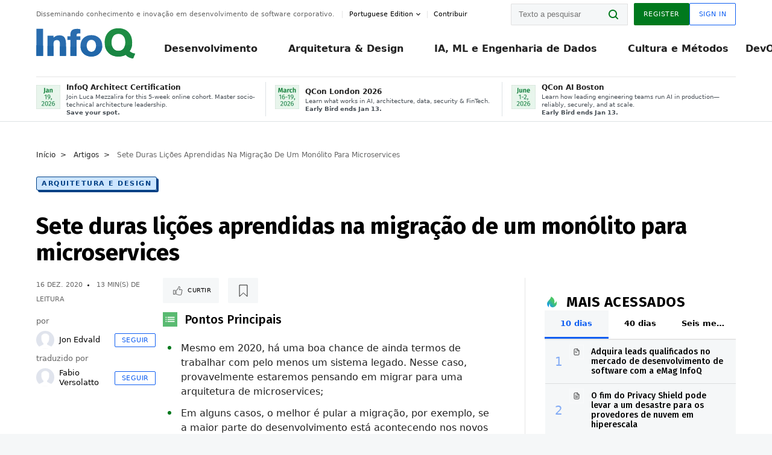

--- FILE ---
content_type: text/html;charset=utf-8
request_url: https://www.infoq.com/br/articles/lessons-learned-monolith-microservices/
body_size: 40979
content:
<!DOCTYPE html>










<html lang="pt" xmlns="http://www.w3.org/1999/xhtml">
    <head>
        <!-- Google Optimize Anti-flicker snippet (recommended)  -->
        <style>.async-hide { opacity: 0 !important} </style>
        <style>.promo{background:#222528;position:fixed;z-index:1001!important;left:0;top:0;right:0;max-height:48px;min-height:48px;padding-top:0!important;padding-bottom:0!important}.promo,.promo p{-webkit-box-align:center;-ms-flex-align:center;align-items:center}.promo p{font-size:.8125rem;line-height:1rem;color:#fff;margin-bottom:0;margin-top:0;margin:0 auto;display:-webkit-box;display:-ms-flexbox;display:flex;font-weight:700}@media only screen and (max-width:650px){.promo p{font-size:.6875rem}}.promo span{overflow:hidden;display:-webkit-box;-webkit-line-clamp:3;-webkit-box-orient:vertical}.promo a{color:#fff!important;text-decoration:underline!important}.promo a.btn{background:#d0021b;padding:7px 20px;text-decoration:none!important;font-weight:700;margin-left:10px;margin-right:10px;white-space:nowrap;border-radius:5px}@media only screen and (max-width:650px){.promo a.btn{font-size:.6875rem;padding:7px 10px}}.promo.container{padding-top:8px;padding-bottom:8px}@media only screen and (min-width:1050px){.promo.container{padding-top:0;padding-bottom:0}}.promo .actions{-ms-flex-wrap:nowrap;flex-wrap:nowrap}.promo .actions__left{-ms-flex-preferred-size:100%;flex-basis:100%;-webkit-box-align:center;-ms-flex-align:center;align-items:center}.promo .actions__right{-ms-flex-preferred-size:40px;flex-basis:40px;margin-top:0;margin-bottom:0;-webkit-box-pack:end;-ms-flex-pack:end;justify-content:flex-end}.promo.hidden{display:none}.promo.show{display:-webkit-box!important;display:-ms-flexbox!important;display:flex!important}.promo.show .container__inner{-webkit-box-flex:1;-ms-flex:1;flex:1}.promo.fixed{position:fixed}.promo.show+header.header{margin-top:48px}.header{background:#fff;-webkit-box-shadow:0 1px 0 #dde2e5;box-shadow:0 1px 0 #dde2e5}.header .actions__left,.header__bottom__events{max-width:100%!important;margin:0}.header .header__events-all{margin:0;display:-webkit-box;display:-ms-flexbox;display:flex;position:relative}.header .header__events-all .header__event-slot{-webkit-box-flex:1;-ms-flex:1 100%;flex:1 100%;border-right:1px solid #dde2e5;margin-top:3px;margin-bottom:3px;padding-left:15px;text-align:left;display:-webkit-box;display:-ms-flexbox;display:flex;-webkit-box-align:center;-ms-flex-align:center;align-items:center;padding-right:5px;min-width:300px}.header .header__events-all .header__event-slot:hover{text-decoration:none!important}.header .header__events-all .header__event-slot img{min-width:40px;height:40px}.header .header__events-all .header__event-slot div{margin-left:10px}.header .header__events-all .header__event-slot span{font-weight:700!important;font-size:.75rem;margin-bottom:0!important;margin-top:0;display:block;line-height:1.125rem;text-align:left}.header .header__events-all .header__event-slot p{font-weight:400;font-size:.625rem;line-height:130%!important;color:#495057!important;margin:0}@media only screen and (min-width:1050px){.header .header__events-all .header__event-slot p{font-size:.625rem}}.header .header__events-all .header__event-slot:first-child{padding-left:0}.header .header__events-all .header__event-slot:last-child{padding-right:0;border-right:0}@media only screen and (min-width:1050px){.header__bottom,.header__middle,.header__top{position:relative;white-space:nowrap}}.header__top{padding:10px 0}@media only screen and (min-width:800px){.header__top{padding:5px 0}}.header__bottom{padding:5px 0;z-index:29;max-width:100%}.header__bottom a{font-size:.8125rem}.header__bottom .trending{margin-left:0;margin-right:0}.header__bottom .actions{-webkit-box-align:start;-ms-flex-align:start;align-items:flex-start}.header__bottom .actions__left{max-width:calc(100% + 8px)}@media only screen and (min-width:800px){.header__bottom .actions__left{max-width:calc(100% + 24px)}}.header__bottom .actions__right{-webkit-box-flex:1;-ms-flex:1 1 auto;flex:1 1 auto;display:none}@media only screen and (min-width:1050px){.header__bottom .actions__right{display:-webkit-box;display:-ms-flexbox;display:flex}}.header__middle{display:-webkit-box;display:-ms-flexbox;display:flex;-webkit-box-orient:horizontal;-webkit-box-direction:normal;-ms-flex-flow:row wrap;flex-flow:row wrap}@media only screen and (min-width:1050px){.header__middle{-ms-flex-wrap:nowrap;flex-wrap:nowrap}}.header__top .actions__left{-webkit-box-align:center;-ms-flex-align:center;align-items:center;-ms-flex-line-pack:center;align-content:center}@media only screen and (min-width:1050px){.header__top .actions__right{max-width:430px}}.no-style.header__nav li:nth-child(3){font-weight:700}.no-style.header__nav li:nth-child(3) a{color:#0e5ef1!important}.header__bottom__events::after{background:-webkit-gradient(linear,left top,right top,color-stop(0,rgba(255,255,255,0)),to(#fff));background:linear-gradient(90deg,rgba(255,255,255,0) 0,#fff 100%);content:'';position:absolute;height:60px;right:10px;width:25px}@media only screen and (min-width:1050px){.header__bottom__events::after{display:none}}.contribute-link{font-weight:400;font-size:.6875rem;color:#000!important;position:relative;padding-left:10px}.contribute-link:hover{color:#00791d!important;text-decoration:none!important}.contribute-link::before{content:'';width:1px;height:12px;position:absolute;top:50%;-webkit-transform:translateY(-50%);transform:translateY(-50%);background:rgba(0,0,0,.1);left:-1px}.my-0{margin-top:0!important;margin-bottom:0!important}.header__desc.my-0{margin-left:0}.header__bottom__events .actions__left{max-width:100%!important;overflow-x:scroll;-ms-overflow-style:none;scrollbar-width:none;display:block;scroll-behavior:smooth;min-width:100%}.header__bottom__events .actions__left::-webkit-scrollbar{display:none}.header__bottom__events .actions__left:-webkit-scrollbar-thumb{background:#fff}.logo{line-height:1rem}.header{position:relative;z-index:41;-webkit-user-select:none;-moz-user-select:none;-ms-user-select:none;user-select:none}.header .input:focus,.header input[type=password]:focus,.header input[type=text]:focus{border:1px solid #00791d}.header a:not(.button):not(.login__action):not(.active){text-decoration:none;color:#222}.header a:not(.button):not(.login__action):not(.active):hover{text-decoration:underline;color:#222}.header__items{display:none;-ms-flex-wrap:wrap;flex-wrap:wrap}@media only screen and (min-width:1050px){.header__items{display:-webkit-box;display:-ms-flexbox;display:flex;-webkit-box-orient:horizontal;-webkit-box-direction:normal;-ms-flex-direction:row;flex-direction:row}.header__items nav{position:relative;background:0 0;padding:0;left:0;top:0;line-height:inherit;display:block;-webkit-box-shadow:none;box-shadow:none;max-width:100%;max-height:80px}}.header__items>div{width:100%;margin-bottom:32px;display:-webkit-box;display:-ms-flexbox;display:flex;-webkit-box-orient:vertical;-webkit-box-direction:normal;-ms-flex-flow:column nowrap;flex-flow:column nowrap}@media only screen and (min-width:552px){.header__items>div:not(:nth-last-child(-n+2)){margin-bottom:32px}}@media only screen and (min-width:552px) and (max-width:1050px){.header__items>div{-webkit-box-flex:0;-ms-flex-positive:0;flex-grow:0;-ms-flex-negative:0;flex-shrink:0;-ms-flex-preferred-size:calc(99.7% * 1/2 - (32px - 32px * 1/2));flex-basis:calc(99.7% * 1/2 - (32px - 32px * 1/2));max-width:calc(99.7% * 1/2 - (32px - 32px * 1/2));width:calc(99.7% * 1/2 - (32px - 32px * 1/2))}.header__items>div:nth-child(1n){margin-right:32px;margin-left:0}.header__items>div:last-child{margin-right:0}.header__items>div:nth-child(2n){margin-right:0;margin-left:auto}}@media only screen and (min-width:800px) and (max-width:1050px){.header__items>div{-webkit-box-flex:0;-ms-flex-positive:0;flex-grow:0;-ms-flex-negative:0;flex-shrink:0;-ms-flex-preferred-size:calc(99.7% * 1/4 - (32px - 32px * 1/4));flex-basis:calc(99.7% * 1/4 - (32px - 32px * 1/4));max-width:calc(99.7% * 1/4 - (32px - 32px * 1/4));width:calc(99.7% * 1/4 - (32px - 32px * 1/4))}.header__items>div:nth-child(1n){margin-right:32px;margin-left:0}.header__items>div:last-child{margin-right:0}.header__items>div:nth-child(4n){margin-right:0;margin-left:auto}}@media only screen and (min-width:1050px){.header__items>div{margin-bottom:0!important;margin-right:0!important;-webkit-box-orient:horizontal;-webkit-box-direction:normal;-ms-flex-direction:row;flex-direction:row}}.header__items .language__switcher{display:none}.header__items .language__switcher .li-nav.active>a,.header__items .language__switcher>li.active>a{color:#fff!important}.header__items .language__switcher .li-nav.active>a:hover,.header__items .language__switcher>li.active>a:hover{color:#fff!important;background:#0e5ef1}.header__items .language__switcher .li-nav:hover>a,.header__items .language__switcher>li:hover>a{color:#fff}.header+main{display:block;min-height:210px;-webkit-transition:margin .15s ease;transition:margin .15s ease;margin-top:0!important}.header--hide .header+main{margin-top:50px}.header--hide .header__toggle{opacity:0;top:20px;visibility:hidden}.header--hide .header__logo{max-height:0}.header--hide .header__middle,.header--hide .header__top{max-height:0;overflow:hidden;padding-top:0;padding-bottom:0;border-color:transparent}.header--hide .header__bottom .vue-portal-target{top:3px;right:0;bottom:auto;left:auto;position:absolute}.header__middle,.header__top{-webkit-transition:all .15s ease;transition:all .15s ease}.header__middle{border-bottom:1px solid rgba(0,0,0,.1);z-index:33}.header__middle .vue-portal-target{width:100%}@media only screen and (min-width:1050px){.header__middle .vue-portal-target{display:none}}@media only screen and (min-width:1050px){.header__middle{line-height:5.75rem;text-align:left;padding:0;z-index:30}.header__middle .widget__heading{display:none}}.header__top>.actions__left{display:none}@media only screen and (min-width:1050px){.header__top>.actions__left{display:-webkit-box;display:-ms-flexbox;display:flex}}.header__top>.actions__right{-webkit-box-flex:1;-ms-flex-positive:1;flex-grow:1;margin-right:0;margin-top:0;margin-bottom:0;-webkit-box-pack:end;-ms-flex-pack:end;justify-content:flex-end}.header__top>.actions__right .dropdown__holder{width:calc(100vw - 16px);max-height:80vh}@media only screen and (min-width:600px){.header__top>.actions__right .dropdown__holder{width:auto}}.header__top>.actions__right>*{margin:0}.header__top>.actions__right .search{display:none}@media only screen and (min-width:1050px){.header__top>.actions__right>*{display:-webkit-box;display:-ms-flexbox;display:flex;white-space:nowrap}.header__top>.actions__right .search{display:block}}.header__top .user__login{display:block}.header__top .user__login>.button,.header__top .user__login>button{border-top-right-radius:0;border-bottom-right-radius:0}@media only screen and (min-width:1050px){.header__top{position:relative;right:auto;width:100%}}.header__logo{max-width:165px;position:absolute;top:8px;overflow:hidden;-webkit-transition:all .1s ease;transition:all .1s ease;z-index:32;line-height:2.25rem;height:36px;width:100px;margin-left:50px;-ms-flex-preferred-size:190px;flex-basis:190px}@media only screen and (min-width:800px){.header__logo{top:4px}}@media only screen and (min-width:1050px){.header__logo{position:relative;top:0;overflow:visible;margin-right:20px;margin-left:0;line-height:3.125rem;height:50px}.header__logo>*{width:165px}}@media only screen and (min-width:1280px){.header__logo{margin-right:30px}}.header__desc,.header__more>button{text-transform:capitalize;color:#666;letter-spacing:0;font-size:0;font-weight:400;line-height:1.5rem;vertical-align:top;font-smoothing:antialiased;font-family:-apple-system,BlinkMacSystemFont,"Segoe UI Variable","Segoe UI",system-ui,ui-sans-serif,Helvetica,Arial,sans-serif,"Apple Color Emoji","Segoe UI Emoji";-webkit-transition:font-size .15s ease-in-out;transition:font-size .15s ease-in-out}@media only screen and (min-width:1050px){.header__desc,.header__more>button{font-size:.6875rem}}.header__desc{display:-webkit-inline-box;display:-ms-inline-flexbox;display:inline-flex;position:relative;width:auto}.header__topics{white-space:nowrap;float:right;position:relative}.header__topics *{display:inline-block;vertical-align:top}.header__topics a{font-size:.8125rem}@media only screen and (min-width:1050px){.header__topics{float:none}}.header__more{display:-webkit-inline-box;display:-ms-inline-flexbox;display:inline-flex;vertical-align:top}.header__more:before{left:-12px}.header__more:after,.header__more:before{content:'';width:1px;height:12px;position:absolute;top:50%;-webkit-transform:translateY(-50%);transform:translateY(-50%);background:rgba(0,0,0,.1)}.header__more:after{right:-12px}.header__more:hover{cursor:pointer;color:rgba(0,0,0,.75)}.header__user{display:inline-block;vertical-align:top;white-space:nowrap;margin-left:8px}@media only screen and (min-width:1050px){.header__user{margin-left:0}}.header__user>div{display:inline-block;vertical-align:top}.header__user-nav a:not(.button){text-transform:uppercase;font-size:.75rem;font-weight:600}.header__user-nav a:not(.button):not(.active){opacity:.5}.header__user-nav a:not(.button):not(.active):hover{opacity:.75}.header__user-nav a:not(.button):hover{text-decoration:none}.header__user-nav a:not(.button).active{color:#222;cursor:default;text-decoration:none}.header__user-nav a:not(.button):before{margin-right:0}.header__user-nav a:not(.button):not(:last-child){margin-right:16px}@media only screen and (min-width:1050px){.header__user-nav a:not(.button):not(:last-child){margin-right:32px}}@media only screen and (min-width:1050px){.header__user-nav+.header__topics{margin-left:56px}}.header__search{display:none;vertical-align:top;margin-right:0}@media only screen and (min-width:1050px){.header__search{display:inline-block}}.header__search,.header__user{line-height:inherit}.header__nav{border-bottom:1px solid rgba(0,0,0,.1)}@media only screen and (min-width:800px){.header__nav{border-bottom:0}}.header__nav .button{margin-left:0}.header__nav .button__more{margin-right:20px}.header__nav .li-nav,.header__nav>li{-webkit-transition:all .15s ease;transition:all .15s ease}@media only screen and (min-width:1050px){.header__nav .li-nav,.header__nav>li{display:-webkit-inline-box;display:-ms-inline-flexbox;display:inline-flex;vertical-align:middle;position:static;border:none;min-height:65px}.header__nav .li-nav:hover.has--subnav .nav .li-nav,.header__nav .li-nav:hover.has--subnav .nav>li,.header__nav>li:hover.has--subnav .nav .li-nav,.header__nav>li:hover.has--subnav .nav>li{white-space:normal}.header__nav .li-nav:hover.has--subnav .nav__subnav,.header__nav>li:hover.has--subnav .nav__subnav{opacity:1;top:100%;visibility:visible;-webkit-transition-delay:.25s;transition-delay:.25s}.header__nav .li-nav:hover.has--subnav .nav__category,.header__nav>li:hover.has--subnav .nav__category{width:100%}.header__nav .li-nav:hover.has--subnav .nav__category:after,.header__nav .li-nav:hover.has--subnav .nav__category:before,.header__nav>li:hover.has--subnav .nav__category:after,.header__nav>li:hover.has--subnav .nav__category:before{-webkit-transition-delay:.25s;transition-delay:.25s;opacity:1}}@media only screen and (min-width:1080px){.header__nav .li-nav:not(:last-child),.header__nav>li:not(:last-child){margin-right:23px;margin-left:23px}}@media only screen and (min-width:1280px){.header__nav .li-nav:not(:last-child),.header__nav>li:not(:last-child){margin-right:23px;margin-left:23px}}@media only screen and (min-width:1338px){.header__nav .li-nav:not(:last-child),.header__nav>li:not(:last-child){margin-right:23px;margin-left:23px}}.header__nav .li-nav>a,.header__nav>li>a{font-size:.875rem;line-height:1.5rem;padding:12px 0;color:#000;display:inline-block;max-width:100%;position:relative;z-index:61;white-space:normal}@media only screen and (min-width:1050px){.header__nav .li-nav>a,.header__nav>li>a{padding:8px 0 0;font-weight:700}}.header__nav .li-nav>a:after,.header__nav .li-nav>a:before,.header__nav>li>a:after,.header__nav>li>a:before{content:'';position:absolute;bottom:-1px;left:50%;width:0;height:0;opacity:0;-webkit-transform:translateX(-50%);transform:translateX(-50%);border-style:solid;border-width:0 5px 5px 5px;-webkit-transition:opacity .15s ease-in-out;transition:opacity .15s ease-in-out;border-color:transparent transparent #fff transparent}.header__nav .li-nav>a:before,.header__nav>li>a:before{left:50%;bottom:0;border-width:0 6px 6px 6px;border-color:transparent transparent #f5f7f8 transparent}@media only screen and (min-width:1050px){.header__nav .li-nav>a,.header__nav>li>a{font-size:1rem}}@media only screen and (min-width:1800px){.header__nav .li-nav>a,.header__nav>li>a{font-size:1.125rem}}.header--open{overflow:hidden}@media only screen and (min-width:600px){.header--open{overflow:visible}}.header--open .content-items{max-height:215px;margin:12px 0 24px}.header--open .search{margin-top:16px;display:block}.header--open .header__toggle:before{z-index:10}.header--open .header__toggle>span:nth-child(1){top:50%;-webkit-transform:rotate(45deg);transform:rotate(45deg)}.header--open .header__toggle>span:nth-child(2){opacity:0}.header--open .header__toggle>span:nth-child(3){top:50%;-webkit-transform:rotate(-45deg);transform:rotate(-45deg)}.header--open .header__items,.header--open .header__items .language__switcher{display:-webkit-box;display:-ms-flexbox;display:flex}.header--open .header__top{z-index:100;position:absolute;left:0;right:8px;background:#fff}@media only screen and (min-width:800px){.header--open .header__top{right:20px}}.header--open .header__top .search{display:none}.header--open .header__logo{z-index:101}.header--open .header__middle{padding-top:60px}.header--open .header__bottom{display:none}.header--open .header__container{max-height:90vh;overflow-x:hidden;overflow-y:auto}@media only screen and (min-width:1050px){.header--open .header__container{overflow:visible}}.header .subnav{position:absolute;-webkit-box-shadow:0 5px 25px 1px rgba(0,0,0,.15);box-shadow:0 5px 25px 1px rgba(0,0,0,.15);background:#fff;visibility:hidden;line-height:1.75rem;max-width:100%;width:100%;left:0;opacity:0;overflow:hidden;border:1px solid #f5f7f8;border-radius:2px;-webkit-transition:all .15s ease-in-out;transition:all .15s ease-in-out;top:105%;z-index:60;display:-webkit-box;display:-ms-flexbox;display:flex;-webkit-box-orient:horizontal;-webkit-box-direction:normal;-ms-flex-flow:row nowrap;flex-flow:row nowrap;-webkit-box-align:stretch;-ms-flex-align:stretch;align-items:stretch}.header .subnav .subnav__categories{-webkit-box-flex:0;-ms-flex:0 1 280px;flex:0 1 280px;padding:24px 0;background:#f5f7f8;margin-right:0!important}.header .subnav .subnav__categories>li{display:block;font-size:.9375rem;padding:2px 48px 2px 24px}.header .subnav .subnav__categories>li a{display:block;font-weight:700}.header .subnav .subnav__categories>li:hover{background:#e1e1e1}.header .subnav .subnav__heading{margin-bottom:20px}.header .subnav .subnav__content{position:relative;-ms-flex-item-align:start;align-self:flex-start;padding:24px;display:-webkit-box;display:-ms-flexbox;display:flex;-webkit-box-orient:horizontal;-webkit-box-direction:normal;-ms-flex-flow:row wrap;flex-flow:row wrap}@media only screen and (min-width:1050px){.header .subnav .subnav__content{padding-left:32px;padding-right:32px;margin:0 auto;-webkit-box-flex:1;-ms-flex:1 1 600px;flex:1 1 600px}}.header .subnav .subnav__content .heading__container{-ms-flex-preferred-size:100%;flex-basis:100%}.header .subnav .subnav__content:before{content:'';position:absolute;left:0;top:0;bottom:-100%;width:1px;background:rgba(0,0,0,.1)}.languagesEdition .active{font-weight:700}.header__more.dropdown:after{content:'';display:inline-block;vertical-align:middle;-ms-flex-item-align:center;-ms-grid-row-align:center;align-self:center;background-repeat:no-repeat;background-position:center;margin-bottom:2px;width:7px;height:7px;-webkit-transition:-webkit-transform .15s ease;transition:-webkit-transform .15s ease;transition:transform .15s ease;transition:transform .15s ease,-webkit-transform .15s ease;background-color:#fff!important;background-size:contain}.header__more.dropdown button{color:#000!important;margin-right:-20px;padding-right:20px;z-index:1000}.header__more.dropdown .dropdown__holder{width:165px}.header__more.dropdown .dropdown__content{padding:13px;padding-top:5px;padding-bottom:5px}.header__more.dropdown .languagesEdition li{border-bottom:1px solid #e6e6e6}.header__more.dropdown .languagesEdition li:last-child{border:0}.logo__data{display:none;color:#666;font-size:.6875rem}@media only screen and (min-width:1050px){.logo__data{display:block;line-height:.8125rem}}.container{padding-left:12px;padding-right:12px;margin:0 auto;min-width:320px;-webkit-transition:padding .15s ease-in-out;transition:padding .15s ease-in-out}@media only screen and (min-width:600px){.container{padding-left:16px;padding-right:16px}}@media only screen and (min-width:800px){.container{padding-left:20px;padding-right:20px}}@media only screen and (min-width:1250px){.container{padding-left:60px;padding-right:60px}}@media only screen and (min-width:1400px){.container{padding-left:20px;padding-right:20px}}.container.white{background:#fff}.container__inner{max-width:1290px;margin:0 auto;-webkit-transition:max-width .15s ease-out;transition:max-width .15s ease-out}.search{display:block;position:relative;z-index:33;width:100%;max-width:100%;margin:0}.search:before{position:absolute;top:50%;right:24px;-webkit-transform:translateY(-50%);transform:translateY(-50%);margin-right:0;z-index:34}.search__bar{display:block;border-radius:2px;position:relative;z-index:33}.search__bar #search{margin-bottom:0;max-width:100%;background:#fff}.search__go{top:50%;right:0;bottom:0;left:auto;position:absolute;-webkit-transform:translateY(-50%);transform:translateY(-50%);z-index:32;-webkit-appearance:none;-moz-appearance:none;appearance:none;width:36px;height:36px;line-height:2.25rem;-webkit-box-shadow:none;box-shadow:none;display:block;background:0 0;border:0;font-size:0}@media only screen and (min-width:600px){.search__go{z-index:35}}.header #search,.search__go:hover{cursor:pointer}.header #search{height:36px;position:relative;max-width:100%;background-color:#f5f7f8!important}@media only screen and (min-width:600px){.header #search{font-size:.8125rem;min-width:165px;max-width:100%;opacity:1}}.header #search:hover{cursor:auto}@media only screen and (min-width:1050px){.header #search{margin-left:auto;border-top-right-radius:0;border-bottom-right-radius:0;border-right:0}.header #search:focus{min-width:215px}}.header #search:focus{cursor:auto}.header #search .field__desc{display:none}.header #searchForm{width:100%;margin-top:8px}.header #searchForm:before{right:8px}@media only screen and (min-width:600px){.header #searchForm{margin-top:16px}}@media only screen and (min-width:1050px){.header #searchForm{margin-top:0}}</style>
        <script>(function(a,s,y,n,c,h,i,d,e){s.className+=' '+y;h.start=1*new Date;
            h.end=i=function(){s.className=s.className.replace(RegExp(' ?'+y),'')};
            (a[n]=a[n]||[]).hide=h;setTimeout(function(){i();h.end=null},c);h.timeout=c;
        })(window,document.documentElement,'async-hide','dataLayer',4000,
                {'GTM-W9GJ5DL':true});</script>

        <script type="text/javascript">
            
            var loggedIn = false;
            if (loggedIn) {
                var userCountryId = '';
            }
        </script>
        






<script>
  window.dataLayer = window.dataLayer || [];
  function gtag(){dataLayer.push(arguments);}
  gtag('config', 'G-VMVPD4D2JY');

  //CookieControl tool recomendation
  // Call the default command before gtag.js or Tag Manager runs to
  // adjust how the tags operate when they run. Modify the defaults
  // per your business requirements and prior consent granted/denied, e.g.:
  gtag('consent', 'default', {
      'ad_storage': 'denied',
      'ad_user_data': 'denied',
      'ad_personalization': 'denied',
      'analytics_storage': 'denied'
  });

  if((typeof loggedIn != "undefined") && loggedIn){
      window.dataLayer.push({'logged_in': 'true'});
  } else {
      window.dataLayer.push({'logged_in': 'false'});
  }

  window.dataLayer.push({'show_queryz': ''});
</script>

<!-- Google Tag Manager -->
<script>
var gtmProfile="GTM-W9GJ5DL";
(function(w,d,s,l,i){w[l]=w[l]||[];w[l].push({'gtm.start':
new Date().getTime(),event:'gtm.js'});var f=d.getElementsByTagName(s)[0],
j=d.createElement(s),dl=l!='dataLayer'?'&l='+l:'';j.async=true;j.src=
'https://www.googletagmanager.com/gtm.js?id='+i+dl;f.parentNode.insertBefore(j,f);
})(window,document,'script','dataLayer', gtmProfile);</script>
<!-- End Google Tag Manager -->

        <title>Sete duras li&#xE7;&#xF5;es aprendidas na migra&#xE7;&#xE3;o de um mon&#xF3;lito para microservices - InfoQ</title>
        <link rel="canonical" href="https://www.infoq.com/br/articles/lessons-learned-monolith-microservices/"/>
        <link rel="alternate" href="https://www.infoq.com/br/articles/lessons-learned-monolith-microservices/" hreflang="pt"/>
        







    
        
            
            <link rel="alternate" href="https://www.infoq.com/articles/lessons-learned-monolith-microservices/" hreflang="en" />
        
        
        
            
            <link rel="alternate" href="https://www.infoq.com/br/articles/lessons-learned-monolith-microservices/" hreflang="x-default" />
        
    
    







        
        





<meta http-equiv="pragma" content="no-cache" />
<meta http-equiv="cache-control" content="private,no-cache,no-store,must-revalidate" />
<meta http-equiv="expires" content="0" />
<meta http-equiv="content-type" content="text/html; charset=utf-8" />
<meta name="copyright" content="&copy; 2006 C4Media" />

<meta name="google-site-verification" content="0qInQx_1WYOeIIbxnh7DnXlw1XOxNgAYakO2k4GhNnY" />
<meta name="msapplication-TileColor" content="#ffffff"/>
<meta name="msapplication-TileImage" content="/styles/static/images/logo/logo.jpg"/>
<meta property="wb:webmaster" content="3eac1729a8bbe046" />
<meta content="width=device-width,initial-scale=1" name="viewport">
<meta http-equiv="X-UA-Compatible" content="IE=10, IE=edge">

        
        <link rel="stylesheet" type="text/css" media="screen" href="https://cdn.infoq.com/statics_s1_20260113081932/styles/style.css"/>
        <link rel="stylesheet" type="text/css" media="print" href="https://cdn.infoq.com/statics_s1_20260113081932/styles/print.css"/>
        <link rel="preload" type="text/css" href="https://cdn.infoq.com/statics_s1_20260113081932/styles/style_pt.css" as="style" onload="this.onload=null;this.rel='stylesheet'">
        <link rel="preload" href="https://cdn.infoq.com/statics_s1_20260113081932/styles/icons.css" as="style" onload="this.onload=null;this.rel='stylesheet'">
        <link rel="preload" type="text/css" media="screen" href="https://cdn.infoq.com/statics_s1_20260113081932/styles/style_extra.css" as="style" onload="this.onload=null;this.rel='stylesheet'">
        <noscript>
            <link rel="stylesheet" type="text/css" href="https://cdn.infoq.com/statics_s1_20260113081932/styles/style_pt.css"/>
            <link rel="stylesheet" href="https://cdn.infoq.com/statics_s1_20260113081932/styles/icons.css">
            <link rel="stylesheet" type="text/css" media="screen" href="https://cdn.infoq.com/statics_s1_20260113081932/styles/style_extra.css"/>
        </noscript>

        <link rel="stylesheet" type="text/css" href="https://cdn.infoq.com/statics_s1_20260113081932/styles/fonts/font.css"/>

        <link rel="shortcut icon" href="https://cdn.infoq.com/statics_s1_20260113081932/favicon.ico" type="image/x-icon" />
        <link rel="apple-touch-icon" href="https://cdn.infoq.com/statics_s1_20260113081932/apple-touch-icon.png"/>

        <script type="text/javascript">
        	var device='desktop';
            var InfoQConstants = {};
            InfoQConstants.language = 'pt';
            InfoQConstants.countryCode = '/br';
            
            InfoQConstants.pageUrl = (typeof window.location != 'undefined' && window.location && typeof window.location.href != 'undefined' && window.location.href) ? window.location.href : "URL_UNAVAILABLE";
            InfoQConstants.cet='uEflVwN5cEyJgDtb';
            InfoQConstants.userDetectedCountryCode = '';
            InfoQConstants.bpadb = 'uGQ7sw4DyZYENkyEFxCk';
        </script>

        <script type="text/javascript" src="https://cdn.infoq.com/statics_s1_20260113081932/scripts/combinedJs.min.js"></script>
        <script type="text/javascript">
            
                var JSi18n = JSi18n || {}; // define only if not already defined
                JSi18n.error='Erro';
                JSi18n.login_unverifiedAccount='Cadastro não encontrado';
                JSi18n.contentSummary_showPresentations_1='';
                JSi18n.contentSummary_showPresentations_2='';
                JSi18n.contentSummary_showPresentations_3='';
                JSi18n.contentSummary_showInterviews_1='';
                JSi18n.contentSummary_showInterviews_2='';
                JSi18n.contentSummary_showInterviews_3='';
                JSi18n.contentSummary_showMinibooks_1='';
                JSi18n.contentSummary_showMinibooks_2='';
                JSi18n.login_sendingRequest='Enviando…';
                JSi18n.bookmark_saved='<q>&nbsp;&nbsp;&nbsp;Gravado&nbsp;&nbsp;&nbsp;&nbsp;</q>';
                JSi18n.bookmark_error='<q style=color:black;>&nbsp;&nbsp;&nbsp;Erro&nbsp;&nbsp;&nbsp;&nbsp;</q>';
                JSi18n.categoryManagement_showpopup_viewAllLink_viewAllPrefix='Ver tudo sobre';
                JSi18n.categoryManagement_showpopup_viewAllLink_viewAllSuffix='';
                JSi18n.categoryManagement_showpopup_includeExcludeLink_Exclude='Excluir';
                JSi18n.categoryManagement_showpopup_includeExcludeLink_Include='Incluir';
                JSi18n.login_invalid_email='Forneça um email válido';
                JSi18n.login_email_not_found = 'Não encontramos usuário cadastrado com este email';
                JSi18n.content_datetime_format='dd MMM yyyy';

                // used by frontend
                JSi18n.FE = {
                    labels: {
                        follow: "Seguir",
                        followTopic: "Seguir Tópico",
                        unfollow: "Deixar de Seguir",
                        unfollowTopic: "Deixar de seguir",
                        following: "Seguindo",
                        followers: "Seguidores",
                        like: "Curtir",
                        liked: "Curti",
                        authors: "Pessoas",
                        users : "Usuários",
                        topics: "Tópicos",
                        hide: "Ocultar",
                        hidden: "%s está oculta(o) na página do seu perfil.",
                        undo: "Desfazer",
                        showLess: "Mostrar menos",
                        showMore: "Mostrar mais",
                        moreAuthors: "Mais %s",
                        bookmarked: "Content Bookmarked",
                        unbookmarked: "Content Unbookmarked",
                        characterLimit: "Caracter(es) restante(s)"
                    }
                }
            


            
            
                var usersInPage = JSON.parse('[{\"id\":\"3498125\",\"ref\":\"author-Rafael-Sakurai\",\"url\":\"\/br\/profile\/Rafael-Sakurai\",\"followedByCurrentUser\":false,\"minibio\":\"\",\"name\":\"Rafael Sakurai\",\"bio\":\"Rafael Sakurai (<a href=\\\"http:\/\/twitter.com\/rafaelsakurai\\\" rel=\\\"nofollow\\\">&#64;rafaelsakurai<\/a>) \u00E9 L\u00EDder T\u00E9cnico de Big Data na Tail, trabalha com desenvolvimento de software em Java desde 2004, lecionou em diversos cursos de gradua\u00E7\u00E3o na Universidade Metodista de S\u00E3o Paulo. Possui mestrado em Ci\u00EAncias da Computa\u00E7\u00E3o (UFABC), bacharel em Ci\u00EAncias da Computa\u00E7\u00E3o (UMESP), p\u00F3s-gradua\u00E7\u00E3o em Engenharia de Componentes com Java EE e Web Services (FIAP), e MBA em Arquitetura de TI (FIAP).\",\"followers\":117,\"imgSrc\":\"https:\/\/cdn.infoq.com\/statics_s1_20260113081932\/images\/profiles\/KHXvnjrUxiqc1IPUF4Wlx2gdDDjFI591.jpg\"},{\"id\":\"126401147\",\"ref\":\"author-Fabio-Versolatto\",\"url\":\"\/br\/profile\/Fabio-Versolatto\",\"followedByCurrentUser\":false,\"minibio\":\"\",\"name\":\"Fabio Versolatto\",\"bio\":\"\",\"followers\":10,\"imgSrc\":\"\"},{\"id\":\"88524769\",\"ref\":\"author-Talles-Lasmar\",\"url\":\"\/br\/profile\/Talles-Lasmar\",\"followedByCurrentUser\":false,\"minibio\":\"\",\"name\":\"Talles Lasmar\",\"bio\":\"Talles Lasmar \u00E9 um arquiteto de sistemas que &#34;fugiu&#34; do mundo acad\u00EAmico e foi para a ind\u00FAstria. \u00C9 experiente com .NET, eterno interessado por concorr\u00EAncia, professor de git e admirador das solu\u00E7\u00F5es que s\u00E3o simples por natureza.\",\"followers\":82,\"imgSrc\":\"https:\/\/cdn.infoq.com\/statics_s1_20260113081932\/images\/profiles\/ZjQm2Olmusq6DfcwLmHtERmwHUKiJymB.jpg\"},{\"id\":\"3041582\",\"ref\":\"author-Diogo-Carleto\",\"url\":\"\/br\/profile\/Diogo-Carleto\",\"followedByCurrentUser\":false,\"minibio\":\"Technical Leader\/Software Architect\",\"name\":\"Diogo Carleto\",\"bio\":\"\",\"followers\":157,\"imgSrc\":\"https:\/\/cdn.infoq.com\/statics_s1_20260113081932\/images\/profiles\/DFEGEnaFvbJbmxc9DbfrI4HKhiz1wkw5.jpg\"},{\"id\":\"30499196\",\"ref\":\"author-Roberto-Pepato\",\"url\":\"\/br\/profile\/Roberto-Pepato\",\"followedByCurrentUser\":false,\"minibio\":\"\",\"name\":\"Roberto Pepato\",\"bio\":\"Roberto Pepato (@rpepato) \u00E9 engenheiro de software GIS na empresa Imagem. Possui 15 anos de  experi\u00EAncia no desenvolvimento de aplica\u00E7\u00F5es web e em sistemas client\/server e distribu\u00EDdos. Atualmente \u00E9 aluno do programa de mestrado no ITA onde pesquisa sobre manutenibilidade de software e an\u00E1lise est\u00E1tica de c\u00F3digo. \u00C9 Bacharel em Ci\u00EAncia da Computa\u00E7\u00E3o pela USJT e MBA pela FGV-SP.\",\"followers\":91,\"imgSrc\":\"https:\/\/cdn.infoq.com\/statics_s1_20260113081932\/images\/profiles\/1T1VQV3Hg7lzbftzF2hX9KONSVG8dmxV.jpg\"},{\"id\":\"78797084\",\"ref\":\"author-Luis-Cesar-Barreto\",\"url\":\"\/br\/profile\/Luis-Cesar-Barreto\",\"followedByCurrentUser\":false,\"minibio\":\"\",\"name\":\"Luis Cesar Barreto\",\"bio\":\"\",\"followers\":80,\"imgSrc\":\"\"},{\"id\":\"126504367\",\"ref\":\"author-Jon-Edvald\",\"url\":\"\/br\/profile\/Jon-Edvald\",\"followedByCurrentUser\":false,\"minibio\":\"\",\"name\":\"Jon Edvald\",\"bio\":\"\",\"followers\":19,\"imgSrc\":\"\"},{\"id\":\"5682329\",\"ref\":\"author-Marcelo-Costa\",\"url\":\"\/br\/profile\/Marcelo-Costa\",\"followedByCurrentUser\":false,\"minibio\":\"Marcelo Costa is a Solutions Architect and Leader\",\"name\":\"Marcelo Costa\",\"bio\":\"\",\"followers\":214,\"imgSrc\":\"https:\/\/cdn.infoq.com\/statics_s1_20260113081932\/images\/profiles\/9eESGfLdnUVwMyVSuOYpObkyhW4FWwJo.jpg\"}]');
            

            
            
                var topicsInPage = JSON.parse('[{\"name\":\"Arquitetura\",\"id\":\"4691\",\"url\":\"\/br\/architecture\",\"followers\":275,\"followedByCurrentUser\":false},{\"name\":\"IA, ML e Engenharia de Dados\",\"id\":\"16692\",\"url\":\"\/br\/ai-ml-data-eng\",\"followers\":1496,\"followedByCurrentUser\":false},{\"name\":\"Desenvolvimento\",\"id\":\"6825\",\"url\":\"\/br\/development\",\"followers\":339,\"followedByCurrentUser\":false},{\"name\":\"Arquitetura e Design\",\"id\":\"6826\",\"url\":\"\/br\/architecture-design\",\"followers\":513,\"followedByCurrentUser\":false},{\"name\":\"Cultura e M\u00E9todos\",\"id\":\"6827\",\"url\":\"\/br\/culture-methods\",\"followers\":1460,\"followedByCurrentUser\":false},{\"name\":\"DevOps\",\"id\":\"6859\",\"url\":\"\/br\/Devops\",\"followers\":1617,\"followedByCurrentUser\":false},{\"name\":\"Microservices\",\"id\":\"15884\",\"url\":\"\/br\/microservices\",\"followers\":1688,\"followedByCurrentUser\":false},{\"name\":\"Java\",\"id\":\"4686\",\"url\":\"\/br\/java\",\"followers\":1281,\"followedByCurrentUser\":false},{\"name\":\"QCon S\u00E3o Paulo\",\"id\":\"6095\",\"url\":\"\/br\/qcon_sp\",\"followers\":684,\"followedByCurrentUser\":false}]');
            

            var userContentLikesInPage = [];
            var userCommentsLikesInPage = [];


            var currentUserId = -155926079;
        </script>
        

        
	







    
    
    
    


<script type="application/ld+json">
{
  "@context": "http://schema.org",
  "@type": "NewsArticle",
  "mainEntityOfPage": {
    "@type": "WebPage",
    "@id": "https://www.infoq.com/br/articles/lessons-learned-monolith-microservices/"
    },
  "headline": "Sete duras li&#xE7;&#xF5;es aprendidas na migra&#xE7;&#xE3;o de um mon&#xF3;lito para microservices",
  "image": ["https://res.infoq.com/articles/lessons-learned-monolith-microservices/pt/smallimage/Lessons-Learned-Migrating-a-Monolith-to-Microservices-logo-small-1602847857985.jpg"
   ],
  "datePublished": "2020-12-16T06:53:00+0000",
  "dateModified": "2020-12-16T06:53:00+0000",
  "author": [
    {
    "@type": "Person",
    "name": "Jon Edvald",
    "url": "https://www.infoq.com//brprofile/Jon-Edvald/"
    }
  ],
   "publisher": {
    "@type": "Organization",
    "name": "InfoQ",
    "logo": {
      "@type": "ImageObject",
      "url": "https://assets.infoq.com/resources/en/infoQ-logo-big.jpg"
    }
  },

  "description": "Com base na experi&#xEA;ncia adquirida em v&#xE1;rias migra&#xE7;&#xF5;es de microservices, essas sete li&#xE7;&#xF5;es podem ajud&#xE1;-lo a ter sucesso e superar ou evitar os desafios mais comuns."
}
</script>

	<meta name="ifq:pageType" content="ARTICLE_PAGE"/>
	<script type="text/javascript">
		InfoQConstants.pageType = 'ARTICLE_PAGE';
	</script>

	
	
    







<meta property="og:type" content="website" />

     








    
        <meta property="og:image" content="https://res.infoq.com/articles/lessons-learned-monolith-microservices/pt/headerimage/Lessons-Learned-Migrating-a-Monolith-to-Microservices-logo-header-1602860866382.jpg"/>
    
    
    
    
    
    


    
        <meta property="twitter:image" content="https://res.infoq.com/articles/lessons-learned-monolith-microservices/pt/card_header_image/Lessons-Learned-Migrating-a-Monolith-to-Microservices-twitter_card-1602847858927.jpg"/>
    
    
    
    
    
    


<meta property="og:title" content="Sete duras li&#xE7;&#xF5;es aprendidas na migra&#xE7;&#xE3;o de um mon&#xF3;lito para microservices "/>
<meta property="og:description" content="Com base na experi&#xEA;ncia adquirida em v&#xE1;rias migra&#xE7;&#xF5;es de microservices, essas sete li&#xE7;&#xF5;es podem ajud&#xE1;-lo a ter sucesso e superar ou evitar os desafios mais comuns." />
<meta property="og:site_name" content="InfoQ"/>
<meta property="og:url" content="https://www.infoq.com/br/articles/lessons-learned-monolith-microservices/"/>

<meta name="twitter:card" content="summary_large_image" />
<meta name="twitter:title" content="Sete duras li&#xE7;&#xF5;es aprendidas na migra&#xE7;&#xE3;o de um mon&#xF3;lito para microservices "/>
<meta name="twitter:description" content="Com base na experi&#xEA;ncia adquirida em v&#xE1;rias migra&#xE7;&#xF5;es de microservices, essas sete li&#xE7;&#xF5;es podem ajud&#xE1;-lo a ter sucesso e superar ou evitar os desafios mais comuns." />

	
		<link rel="image_src" href="https://res.infoq.com/articles/lessons-learned-monolith-microservices/pt/headerimage/Lessons-Learned-Migrating-a-Monolith-to-Microservices-logo-header-1602860866382.jpg"/>
	
	
	
    <link rel="stylesheet" href="https://cdn.infoq.com/statics_s1_20260113081932/styles/prism.css"/>
	<meta name="keywords" content="lessons learned monolith microservices,Desenvolvimento,Arquitetura e Design,Cultura e M&#xE9;todos,Microservices,Arquitetura,"/>
	<meta name="description" content="Com base na experi&#xEA;ncia adquirida em v&#xE1;rias migra&#xE7;&#xF5;es de microservices, essas sete li&#xE7;&#xF5;es podem ajud&#xE1;-lo a ter sucesso e superar ou evitar os desafios mais comuns."/>
	<meta name="tprox" content="1608101580000" />

    
    
    	
	    
	        <script type="text/javascript">
	            $(function() {
	                var box = $('.related_sponsors');
	                if (box.length === 0) {
	                    return;
	                }
	                var nextSibling = $(box).next();
	                
	                if ($('#lowerFullwidthVCR').length === 0) {
	                    moveLowerInThePage(box);
	                    return;
	                }
	                
	                if (blockElement(nextSibling)) {
	                    moveLowerInThePage(box);
	                    return;
	                }
	                
	                while (!blockElement($(nextSibling).next())) {
	                        nextSibling = $(nextSibling).next();
	                        if (firstLowerThanSecond(nextSibling, box)) {
	                            return;
	                        }
	                }
	                moveLowerInThePage(box);
	
	                function blockElement(elem) {
	                    if ($(elem).prop('tagName') === 'BLOCKQUOTE'
	                        || $(elem).prop('tagName') === 'IMG'
	                        || $(elem).prop('tagName') === 'PRE'
	                        || ($(elem).prop('tagName') === 'P' && $(elem).children().length === 1 && $(elem).children('img').length === 1)) {
	                        return true;
	                    }
	                    return false;
	                }
	
	                function firstLowerThanSecond(elem1, elem2) {
	                    var elem1BottomYCoordinate = $(elem1).offset().top + $(elem1).height()
	                    var elem2BottomYCoordinate = $(elem2).offset().top + $(elem2).height();
	                    if (elem1BottomYCoordinate > elem2BottomYCoordinate) {
	                        return true;
	                    }
	                    return false;
	                }
	
	                function moveLowerInThePage(box) {
	                    if ($('#lowerFullwidthVCR').length !== 0) {
	                        $('#lowerFullwidthVCR').replaceWith(box);
	                    }
	                    $(box).removeClass('stacked');
	                }
	            });
	        </script>
	    
    
	<script type="text/javascript" src="https://cdn.infoq.com/statics_s1_20260113081932/scripts/relatedVcr.min.js"></script>
	<script type="application/javascript">
		var communityIds = "2497,2498,2499";
		var topicIds = "3960,876";
		VCR.loadAllVcrs(communityIds, topicIds);
	</script>

        
        
        
        <script type="text/javascript" src="https://cdn.infoq.com/statics_s1_20260113081932/scripts/infoq.js"></script>

        <script type="text/javascript">
           document.addEventListener('DOMContentLoaded', function() {
               if (!window || !window.infoq) return
               infoq.init()
           })
       </script>

       <script defer data-domain="infoq.com" src="https://plausible.io/js/script.file-downloads.hash.outbound-links.pageview-props.tagged-events.js"></script>
       <script>window.plausible = window.plausible || function() { (window.plausible.q = window.plausible.q || []).push(arguments) }</script>

    </head>

    <body >
        






<!-- Google Tag Manager (noscript) -->
<noscript><iframe src="https://www.googletagmanager.com/ns.html?id=GTM-W9GJ5DL"
height="0" width="0" style="display:none;visibility:hidden"></iframe></noscript>
<!-- End Google Tag Manager (noscript) -->
        
            <div class="intbt">
                <a href="/int/bt/" title="bt">BT</a>
            </div>
        

        






<script type="text/javascript">
    var allCountries = [{"id":3,"name":"Afghanistan"},{"id":244,"name":"Åland"},{"id":6,"name":"Albania"},{"id":61,"name":"Algeria"},{"id":13,"name":"American Samoa"},{"id":1,"name":"Andorra"},{"id":9,"name":"Angola"},{"id":5,"name":"Anguilla"},{"id":11,"name":"Antarctica"},{"id":4,"name":"Antigua and Barbuda"},{"id":12,"name":"Argentina"},{"id":7,"name":"Armenia"},{"id":16,"name":"Aruba"},{"id":15,"name":"Australia"},{"id":14,"name":"Austria"},{"id":17,"name":"Azerbaijan"},{"id":31,"name":"Bahamas"},{"id":24,"name":"Bahrain"},{"id":20,"name":"Bangladesh"},{"id":19,"name":"Barbados"},{"id":35,"name":"Belarus"},{"id":21,"name":"Belgium"},{"id":36,"name":"Belize"},{"id":26,"name":"Benin"},{"id":27,"name":"Bermuda"},{"id":32,"name":"Bhutan"},{"id":29,"name":"Bolivia"},{"id":254,"name":"Bonaire, Sint Eustatius, and Saba"},{"id":18,"name":"Bosnia and Herzegovina"},{"id":34,"name":"Botswana"},{"id":33,"name":"Bouvet Island"},{"id":30,"name":"Brazil"},{"id":104,"name":"British Indian Ocean Territory"},{"id":28,"name":"Brunei Darussalam"},{"id":23,"name":"Bulgaria"},{"id":22,"name":"Burkina Faso"},{"id":25,"name":"Burundi"},{"id":114,"name":"Cambodia"},{"id":46,"name":"Cameroon"},{"id":37,"name":"Canada"},{"id":52,"name":"Cape Verde"},{"id":121,"name":"Cayman Islands"},{"id":40,"name":"Central African Republic"},{"id":207,"name":"Chad"},{"id":45,"name":"Chile"},{"id":47,"name":"China"},{"id":53,"name":"Christmas Island"},{"id":38,"name":"Cocos (Keeling) Islands"},{"id":48,"name":"Colombia"},{"id":116,"name":"Comoros"},{"id":39,"name":"Congo (Democratic Republic)"},{"id":41,"name":"Congo (People\u0027s Republic)"},{"id":44,"name":"Cook Islands"},{"id":49,"name":"Costa Rica"},{"id":43,"name":"Cote D\u0027Ivoire"},{"id":97,"name":"Croatia"},{"id":51,"name":"Cuba"},{"id":253,"name":"Curaçao"},{"id":54,"name":"Cyprus"},{"id":55,"name":"Czech Republic"},{"id":58,"name":"Denmark"},{"id":57,"name":"Djibouti"},{"id":59,"name":"Dominica"},{"id":60,"name":"Dominican Republic"},{"id":213,"name":"East Timor"},{"id":62,"name":"Ecuador"},{"id":64,"name":"Egypt"},{"id":203,"name":"El Salvador"},{"id":87,"name":"Equatorial Guinea"},{"id":66,"name":"Eritrea"},{"id":63,"name":"Estonia"},{"id":68,"name":"Ethiopia"},{"id":72,"name":"Falkland Islands (Malvinas)"},{"id":74,"name":"Faroe Islands"},{"id":71,"name":"Fiji"},{"id":70,"name":"Finland"},{"id":75,"name":"France"},{"id":80,"name":"French Guiana"},{"id":170,"name":"French Polynesia"},{"id":208,"name":"French Southern Territories"},{"id":76,"name":"Gabon"},{"id":84,"name":"Gambia"},{"id":79,"name":"Georgia"},{"id":56,"name":"Germany"},{"id":81,"name":"Ghana"},{"id":82,"name":"Gibraltar"},{"id":88,"name":"Greece"},{"id":83,"name":"Greenland"},{"id":78,"name":"Grenada"},{"id":86,"name":"Guadeloupe"},{"id":91,"name":"Guam"},{"id":90,"name":"Guatemala"},{"id":249,"name":"Guernsey"},{"id":85,"name":"Guinea"},{"id":92,"name":"Guinea-Bissau"},{"id":93,"name":"Guyana"},{"id":98,"name":"Haiti"},{"id":95,"name":"Heard Island and McDonald Islands"},{"id":96,"name":"Honduras"},{"id":94,"name":"Hong Kong"},{"id":99,"name":"Hungary"},{"id":107,"name":"Iceland"},{"id":103,"name":"India"},{"id":100,"name":"Indonesia"},{"id":106,"name":"Iran"},{"id":105,"name":"Iraq"},{"id":101,"name":"Ireland"},{"id":245,"name":"Isle of Man"},{"id":102,"name":"Israel"},{"id":108,"name":"Italy"},{"id":109,"name":"Jamaica"},{"id":111,"name":"Japan"},{"id":250,"name":"Jersey"},{"id":110,"name":"Jordan"},{"id":122,"name":"Kazakhstan"},{"id":112,"name":"Kenya"},{"id":115,"name":"Kiribati"},{"id":243,"name":"Kosovo"},{"id":120,"name":"Kuwait"},{"id":113,"name":"Kyrgyzstan"},{"id":123,"name":"Laos"},{"id":132,"name":"Latvia"},{"id":124,"name":"Lebanon"},{"id":129,"name":"Lesotho"},{"id":128,"name":"Liberia"},{"id":133,"name":"Libya"},{"id":126,"name":"Liechtenstein"},{"id":130,"name":"Lithuania"},{"id":131,"name":"Luxembourg"},{"id":143,"name":"Macau"},{"id":139,"name":"Macedonia"},{"id":137,"name":"Madagascar"},{"id":151,"name":"Malawi"},{"id":153,"name":"Malaysia"},{"id":150,"name":"Maldives"},{"id":140,"name":"Mali"},{"id":148,"name":"Malta"},{"id":138,"name":"Marshall Islands"},{"id":145,"name":"Martinique"},{"id":146,"name":"Mauritania"},{"id":149,"name":"Mauritius"},{"id":238,"name":"Mayotte"},{"id":152,"name":"Mexico"},{"id":73,"name":"Micronesia"},{"id":136,"name":"Moldova"},{"id":135,"name":"Monaco"},{"id":142,"name":"Mongolia"},{"id":246,"name":"Montenegro"},{"id":147,"name":"Montserrat"},{"id":134,"name":"Morocco"},{"id":154,"name":"Mozambique"},{"id":141,"name":"Myanmar"},{"id":155,"name":"Namibia"},{"id":164,"name":"Nauru"},{"id":163,"name":"Nepal"},{"id":161,"name":"Netherlands"},{"id":8,"name":"Netherlands Antilles"},{"id":156,"name":"New Caledonia"},{"id":166,"name":"New Zealand"},{"id":160,"name":"Nicaragua"},{"id":157,"name":"Niger"},{"id":159,"name":"Nigeria"},{"id":165,"name":"Niue"},{"id":158,"name":"Norfolk Island"},{"id":118,"name":"North Korea"},{"id":144,"name":"Northern Mariana Islands"},{"id":162,"name":"Norway"},{"id":167,"name":"Oman"},{"id":173,"name":"Pakistan"},{"id":180,"name":"Palau"},{"id":178,"name":"Palestinian Territory"},{"id":168,"name":"Panama"},{"id":171,"name":"Papua New Guinea"},{"id":181,"name":"Paraguay"},{"id":169,"name":"Peru"},{"id":172,"name":"Philippines"},{"id":176,"name":"Pitcairn"},{"id":174,"name":"Poland"},{"id":179,"name":"Portugal"},{"id":177,"name":"Puerto Rico"},{"id":182,"name":"Qatar"},{"id":183,"name":"Reunion"},{"id":184,"name":"Romania"},{"id":185,"name":"Russian Federation"},{"id":186,"name":"Rwanda"},{"id":193,"name":"Saint Helena"},{"id":117,"name":"Saint Kitts and Nevis"},{"id":125,"name":"Saint Lucia"},{"id":251,"name":"Saint Martin"},{"id":175,"name":"Saint Pierre and Miquelon"},{"id":229,"name":"Saint Vincent and the Grenadines"},{"id":247,"name":"Saint-Barthélemy"},{"id":236,"name":"Samoa"},{"id":198,"name":"San Marino"},{"id":202,"name":"Sao Tome and Principe"},{"id":187,"name":"Saudi Arabia"},{"id":199,"name":"Senegal"},{"id":248,"name":"Serbia"},{"id":189,"name":"Seychelles"},{"id":197,"name":"Sierra Leone"},{"id":192,"name":"Singapore"},{"id":252,"name":"Sint Maarten"},{"id":196,"name":"Slovakia"},{"id":194,"name":"Slovenia"},{"id":188,"name":"Solomon Islands"},{"id":200,"name":"Somalia"},{"id":239,"name":"South Africa"},{"id":89,"name":"South Georgia and the South Sandwich Islands"},{"id":119,"name":"South Korea"},{"id":255,"name":"South Sudan"},{"id":67,"name":"Spain"},{"id":127,"name":"Sri Lanka"},{"id":190,"name":"Sudan"},{"id":201,"name":"Suriname"},{"id":195,"name":"Svalbard and Jan Mayen"},{"id":205,"name":"Swaziland"},{"id":191,"name":"Sweden"},{"id":42,"name":"Switzerland"},{"id":204,"name":"Syria"},{"id":220,"name":"Taiwan"},{"id":211,"name":"Tajikistan"},{"id":221,"name":"Tanzania"},{"id":210,"name":"Thailand"},{"id":209,"name":"Togo"},{"id":212,"name":"Tokelau"},{"id":216,"name":"Tonga"},{"id":218,"name":"Trinidad and Tobago"},{"id":215,"name":"Tunisia"},{"id":217,"name":"Turkey"},{"id":214,"name":"Turkmenistan"},{"id":206,"name":"Turks and Caicos Islands"},{"id":219,"name":"Tuvalu"},{"id":223,"name":"Uganda"},{"id":222,"name":"Ukraine"},{"id":2,"name":"United Arab Emirates"},{"id":77,"name":"United Kingdom"},{"id":224,"name":"United States Minor Outlying Islands"},{"id":226,"name":"Uruguay"},{"id":225,"name":"USA"},{"id":227,"name":"Uzbekistan"},{"id":234,"name":"Vanuatu"},{"id":228,"name":"Vatican City (Holy See)"},{"id":230,"name":"Venezuela"},{"id":233,"name":"Vietnam"},{"id":231,"name":"Virgin Islands (British)"},{"id":232,"name":"Virgin Islands (U.S.)"},{"id":235,"name":"Wallis and Futuna"},{"id":65,"name":"Western Sahara"},{"id":237,"name":"Yemen"},{"id":241,"name":"Zaire"},{"id":240,"name":"Zambia"},{"id":242,"name":"Zimbabwe"}];
    var gdprCountriesIds = [196,194,191,184,179,174,161,148,132,131,130,108,101,99,97,88,77,75,70,67,63,58,56,55,54,37,23,21,14];
</script>

        








        







 


        
        <div class="infoq" id="infoq">
            
                <!--	#######		SITE START	#########	 -->
                













    









<header class="header">
    <button aria-label="Toggle Navigation" tabindex="0" class="burger header__toggle button">Toggle Navigation <span></span><span></span><span></span></button>
    <div class="header__container container">
        <div class="container__inner">
            <div data-nosnippet class="actions header__top">
                <div class="actions__left">
                    <p class="header__desc my-0">
                        Disseminando conhecimento e inovação em desenvolvimento de software corporativo.
                    </p>
                    <div class="button__dropdown dropdown header__more my-0 dropdown__center">
                        







<button aria-label="English edition" class="button button__unstyled button__small">Portuguese edition </button>
<div class="dropdown__holder">
	<!---->
	<div class="dropdown__content">
		<ul class="no-style dropdown__nav languagesEdition">
			<li><a href="/">English edition</a></li>
			<li><a href="https://www.infoq.cn">Chinese edition</a></li>
			<li><a href="/jp/">Japanese edition</a></li>
			<li><a href="/fr/">French edition</a></li>
			<li class="active"><a href="#" onclick="return false;">Portuguese edition</a></li>
		</ul>
	</div>
	<!---->
</div>
                    </div>
                    <a class="my-0 contribute-link" role="button" href="/br/write-for-infoq/" title="Contribuir">
                        Contribuir
                    </a>
                </div>
                <div class="actions__right">
                    <div>
                        <form id="searchForm" name="search-form" action="/br/search.action" enctype="multipart/form-data" class="search icon__search icon icon__green">
                            <div class="field search__bar input__text input__no-label input__small">
                                <label for="search" class="label field__label">Texto a pesquisar</label>
                                <input name="queryString" type="text" id="search" value="" placeholder="Texto a pesquisar" class="input field__input">
                                <input type="hidden" name="page" value="1"/>
                                <input type="hidden" size="15" name="searchOrder">
                            </div>
                            <input value="Texto a pesquisar" type="submit" class="search__go">
                        </form>
                    </div>
                    








	<div class="action_button__group">
		<a href="/br/reginit.action?" onclick="return UserActions_Login.addLoginInfo(this);" class="button button__green button__small">Register</a>
		<a href="/br/social/keycloakLogin.action?fl=login"  onclick="return UserActions_Login.addLoginInfo(this);" class="button button__small button__outline">Sign in</a>
	</div>
	
	<div class="modal_auth_required">
		<div class="modal_auth_required__actions">
			<h2 class="h2">Unlock the full InfoQ experience</h2>
			<p>Unlock the full InfoQ experience by logging in! Stay updated with your favorite authors and topics, engage with content, and download exclusive resources.</p>
			<a href="/br/social/keycloakLogin.action?fl=login"  onclick="return UserActions_Login.addLoginInfo(this);" class="button button__has-transition">Login</a>
			<div class="separator"><span>or</span></div>
			<h3 class="h3">Não tem uma conta no InfoQ?</h3>
			<a href="/br/reginit.action?" onclick="return UserActions_Login.addLoginInfo(this);" class="button__outline button__has-transition">Cadastre-se agora!</a>
		</div>
		<div class="modal_auth_required__content">
			<ul class="newsletter__features">
				<li><strong>Siga seus tópicos e editores favoritos</strong>Acompanhe e seja notificados sobre as mais importantes novidades do mundo do desenvolvimento de software.</li>
				<li><strong>Mais interação, mais personalização</strong>Crie seu próprio feed de novidades escolhendo os tópicos e pessoas que você gostaria de acompanhar.</li>
				<li><strong>Fique por dentro das novidades!</strong>Configure as notificações e acompanhe as novidades relacionada a tópicos, conteúdos e pessoas de seu interesse</li>
			</ul>
		</div>
		<form id="login-form" data-vv-scope="login" class="login__form form" action="#" data-gtm-form-interact-id="0">
			<input type="hidden" id="loginWidgetOrigin" name="loginWidgetOrigin" value="mainLogin">
			<input type="hidden" name="fromP13N" id="isP13n" value="">
			<input type="hidden" name="fromP13NId" id="p13n-id" value="">
			<input type="hidden" name="fromP13NType" id="p13n-type" value="">
		</form>
	</div>


                    
                </div>
            </div>
            <div class="header__middle">
                <div class="logo header__logo">
                    <a href="/br/"  class="logo__symbol active">
                        Logo - Back to homepage
                    </a>
                </div>
                
                <div class="content-items">
                    <a href="/br/news/" class="icon icon__news">Notícias</a>
                    <a href="/br/articles/" class="icon icon__articles">Artigos</a>
                    <a href="/br/presentations/" class="icon icon__presentations">Apresentações</a>
                    <a href="/br/podcasts/" class="icon icon__podcasts">Podcasts</a>
                    <a href="/br/minibooks/" class="icon icon__guides">Livros</a>
                </div>
                <div class="header__items columns">

                    
                        
                        
                        
                        
                        
                        
                    







<div>
    <h3 class="widget__heading">Tópicos</h3>
    <nav class="nav header__nav topics" data-trk-ref="header_personas">
        <div class="has--subnav li-nav">
            <a href="/br/development/" title="Desenvolvimento" class="nav__category">Desenvolvimento</a>
            <div class="nav__subnav subnav">
                <ul class="subnav__categories no-style">
                    <li><a href="/br/java/" title="Java">Java</a></li>
                    <li><a href="/br/clojure/" title="Clojure">Clojure</a></li>
                    <li><a href="/br/scala/" title="Scala">Scala</a></li>
                    <li><a href="/br/dotnet/" title=".Net">.Net</a></li>
                    <li><a href="/br/mobile/" title="Mobile">Mobile</a></li>
                    <li><a href="/br/android/" title="Android">Android</a></li>
                    <li><a href="/br/ios/" title="iOS">iOS</a></li>
                    <li><a href="/br/iot/" title="Internet das Coisas">Internet das Coisas</a></li>
                    <li><a href="/br/HTML5Topic/" title="HTML 5">HTML 5</a></li>
                    <li><a href="/br/javascript/" title="JavaScript">JavaScript</a></li>
                    <li><a href="/br/fp/" title="Programação Funcional">Programação Funcional</a></li>
                    <li><a href="/br/webapi/" title="Web API">Web API</a></li>
                </ul>
                <div class="subnav__content" data-id="6825">
                    









<div class="heading__container actions">
    <div class="actions__left">
        <h3 class="heading section__heading">Destaques de:  Desenvolvimento</h3>
    </div>
</div>
<ul data-size="large" data-horizontal="true" data-tax="" taxonomy="articles" class="cards no-style">
    <li>
        <div class="card__content">
            <div class="card__data">
                <h4 class="card__title">
                    <a href="/br/articles/crank-frontend-framework-asynchronous-rendering">Crank, o novo framework frontend com renderiza&ccedil;&atilde;o ass&iacute;ncrona integrada - Bate papo com Brian Kim</a>
                </h4>
                <p class="card__excerpt">Brian Kim apresenta o Crank.js, um novo framework de frontend com renderiza&#xE7;&#xE3;o ass&#xED;ncrona integrada. Ele orquestra as tarefas e a renderiza&#xE7;&#xE3;o das aplica&#xE7;&#xF5;es frontend com geradores ass&#xED;ncronos padr&#xE3;o. Idealizado para ser apenas em JavaScript, reduzir a curva de aprendizado para escrever uma aplica&#xE7;&#xE3;o frontend e eliminar a utiliza&#xE7;&#xE3;o de recursos ass&#xED;ncronos propriet&#xE1;rios.</p>
                <div class="card__footer"></div>
            </div>
            
                <a href="/br/articles/crank-frontend-framework-asynchronous-rendering" class="card__header">
                    <img loading="lazy" alt="Crank, o novo framework frontend com renderiza&ccedil;&atilde;o ass&iacute;ncrona integrada - Bate papo com Brian Kim" src="https://imgopt.infoq.com/fit-in/100x100/filters:quality(80)/articles/crank-frontend-framework-asynchronous-rendering/pt/smallimage/crank-frontend-framework-asynchronous-rendering-s-1591387788966.jpeg" class="card__image"/>
                </a>
            
        </div>
    </li>
</ul>


    
    

<a href="/br/development/" class="button__more button button__large button__arrow arrow__right">Ver todos de  development</a>

                </div>
            </div>
        </div>
        <div class="has--subnav li-nav">
            <a href="/br/architecture-design/" title="Architecture &amp; Design" class="nav__category">Arquitetura &amp; Design</a>
            <div class="nav__subnav subnav">
                <ul class="subnav__categories no-style">
                    <li><a href="/br/architecture/" title="Arquitetura">Arquitetura</a></li>
                    <li><a href="/br/enterprise-architecture/" title="Arquitetura Corporativa">Arquitetura Corporativa</a></li>
                    <li><a href="/br/performance-scalability/" title="Performance &amp; Escalabilidade">Performance &amp; Escalabilidade</a></li>
                    <li><a href="/br/design/" title="Design">Design</a></li>
                    <li><a href="/br/microservices/" title="Microservices">Microservices</a></li>
                    <li><a href="/br/DesignPattern/" title="Design Pattern">Design Pattern</a></li>
                    <li><a href="/br/Security/" title="Segurança">Segurança</a></li>
                </ul>
                <div class="subnav__content" data-id="6826">
                    









<div class="heading__container actions">
    <div class="actions__left">
        <h3 class="heading section__heading">Destaques de:  Arquitetura e Design</h3>
    </div>
</div>
<ul data-size="large" data-horizontal="true" data-tax="" taxonomy="articles" class="cards no-style">
    <li>
        <div class="card__content">
            <div class="card__data">
                <h4 class="card__title">
                    <a href="/br/articles/real-time-api-kafka">APIs em tempo real no contexto do Apache Kafka</a>
                </h4>
                <p class="card__excerpt">Os eventos oferecem uma abordagem no estilo Goldilocks, na qual APIs em tempo real podem ser usadas como base para aplica&#xE7;&#xF5;es garantindo flexibilidade e alto desempenho, com baixo acoplamento, por&#xE9;m, eficiente. O Apache Kafka oferece uma plataforma escalon&#xE1;vel de streaming de eventos na qual podemos construir aplica&#xE7;&#xF5;es em torno deste poderoso conceito de eventos.</p>
                <div class="card__footer"></div>
            </div>
            
                <a href="/br/articles/real-time-api-kafka" class="card__header">
                    <img loading="lazy" alt="APIs em tempo real no contexto do Apache Kafka" src="https://imgopt.infoq.com/fit-in/100x100/filters:quality(80)/articles/real-time-api-kafka/pt/smallimage/real-time-api-kafka-s-1602600487985.jpeg" class="card__image"/>
                </a>
            
        </div>
    </li>
</ul>


    
    

<a href="/br/architecture-design/" class="button__more button button__large button__arrow arrow__right">Ver todos de  architecture-design</a>

                </div>
            </div>
        </div>
        <div class="has--subnav li-nav">
            <a href="/br/ai-ml-data-eng/" title="IA, ML e Engenharia de Dados" class="nav__category">IA, ML e Engenharia de Dados</a>
            <div class="nav__subnav subnav">
                <ul class="subnav__categories no-style">
                    <li><a href="/br/bigdata/" title="Big Data">Big Data</a></li>
                    <li><a href="/br/machinelearning/" title="Machine Learning">Machine Learning</a></li>
                    <li><a href="/br/nosql/" title="NoSQL">NoSQL</a></li>
                    <li><a href="/br/database/" title="Bancos de dados">Bancos de dados</a></li>
                    <li><a href="/br/streaming/" title="Streaming">Streaming</a></li>
                </ul>
                <div class="subnav__content" data-id="16692">
                    









<div class="heading__container actions">
    <div class="actions__left">
        <h3 class="heading section__heading">Destaques de:  IA, ML e Engenharia de Dados</h3>
    </div>
</div>
<ul data-size="large" data-horizontal="true" data-tax="" taxonomy="articles" class="cards no-style">
    <li>
        <div class="card__content">
            <div class="card__data">
                <h4 class="card__title">
                    <a href="/br/articles/covid-social-media-machine-learning">COVID-19 e Minera&ccedil;&atilde;o de Redes Sociais - Habilitando Cargas de Trabalho de Aprendizado de M&aacute;quina com Big Data</a>
                </h4>
                <p class="card__excerpt">Neste artigo, a autora, Adi Pollock, discute como habilitar cargas de trabalho de aprendizado de m&#xE1;quina com big data para consultar e analisar tweets relacionados ao COVID-19 para entender o sentimento social em rela&#xE7;&#xE3;o ao COVID-19.</p>
                <div class="card__footer"></div>
            </div>
            
                <a href="/br/articles/covid-social-media-machine-learning" class="card__header">
                    <img loading="lazy" alt="COVID-19 e Minera&ccedil;&atilde;o de Redes Sociais - Habilitando Cargas de Trabalho de Aprendizado de M&aacute;quina com Big Data" src="https://imgopt.infoq.com/fit-in/100x100/filters:quality(80)/articles/covid-social-media-machine-learning/pt/smallimage/covid-social-media-machine-learning-s-1601562448288.jpeg" class="card__image"/>
                </a>
            
        </div>
    </li>
</ul>


    
    

<a href="/br/ai-ml-data-eng/" class="button__more button button__large button__arrow arrow__right">Ver todos de  ai-ml-data-eng</a>

                </div>
            </div>
        </div>
        <div class="has--subnav li-nav">
            <a href="/br/culture-methods/" title="Cultura e Métodos" class="nav__category">Cultura e Métodos</a>
            <div class="nav__subnav subnav">
                <ul class="subnav__categories no-style">
                    <li><a href="/br/agile/" title="Agile">Agile</a></li>
                    <li><a href="/br/Leadership/" title="Leadership">Leadership</a></li>
                    <li><a href="/br/team-collaboration/" title="Colaboração em equipes">Colaboração em equipes</a></li>
                    <li><a href="/br/testing/" title="Testes">Testes</a></li>
                    <li><a href="/br/pm/" title="Gerenciamento de projetos">Gerenciamento de projetos</a></li>
                    <li><a href="/br/ux/" title="Experiência do Usuário">Experiência do Usuário</a></li>
                    <li><a href="/br/scrum/" title="Scrum">Scrum</a></li>
                    <li><a href="/br/lean/" title="Lean/Kanban">Lean/Kanban</a></li>
                </ul>
                <div class="subnav__content" data-id="6827">
                    









<div class="heading__container actions">
    <div class="actions__left">
        <h3 class="heading section__heading">Destaques de:  Cultura e M&#xE9;todos</h3>
    </div>
</div>
<ul data-size="large" data-horizontal="true" data-tax="" taxonomy="articles" class="cards no-style">
    <li>
        <div class="card__content">
            <div class="card__data">
                <h4 class="card__title">
                    <a href="/br/minibooks/valores-principios-ageis">Entendendo Os Valores e Princ&iacute;pios &Aacute;geis</a>
                </h4>
                <p class="card__excerpt">Em &quot;Entendendo os valores e princ&#xED;pios do Agile&quot;, Scott analisa cada um dos 12 princ&#xED;pios e quatro declara&#xE7;&#xF5;es de valor do Manifesto &#xC1;gil. Ao longo do caminho, ele explica inten&#xE7;&#xE3;o e import&#xE2;ncia de cada um. Ele descreve como equipes podem lutar para colocar um princ&#xED;pio ou valor em pr&#xE1;tica e oferece conselhos pr&#xE1;ticos e prontos para uso sobre como viver princ&#xED;pios e valores do Manifesto &#xC1;gil.</p>
                <div class="card__footer"></div>
            </div>
            
                <a href="/br/minibooks/valores-principios-ageis" class="card__header">
                    <img loading="lazy" alt="Entendendo Os Valores e Princ&iacute;pios &Aacute;geis" src="https://imgopt.infoq.com/fit-in/100x100/filters:quality(80)/minibooks/valores-principios-ageis/pt/smallimage/Agile-Manifesto-cover-s-1553351724445-1611705580472.jpg" class="card__image"/>
                </a>
            
        </div>
    </li>
</ul>


    
    

<a href="/br/culture-methods/" class="button__more button button__large button__arrow arrow__right">Ver todos de  culture-methods</a>

                </div>
            </div>
        </div>
        <div class="has--subnav li-nav">
            <a href="/br/devops/" title="DevOps" class="nav__category">DevOps</a>
            <div class="nav__subnav subnav">
                <ul class="subnav__categories no-style">
                    <li><a href="/br/infrastructure/" title="Infraestrutura">Infraestrutura</a></li>
                    <li><a href="/br/continuous_delivery/" title="Continuous Delivery">Continuous Delivery</a></li>
                    <li><a href="/br/automation/" title="Automação">Automação</a></li>
                    <li><a href="/br/cloud-computing/" title="Cloud Computing">Cloud Computing</a></li>
                </ul>
                <div class="subnav__content" data-id="6859">
                    









<div class="heading__container actions">
    <div class="actions__left">
        <h3 class="heading section__heading">Destaques de:  DevOps</h3>
    </div>
</div>
<ul data-size="large" data-horizontal="true" data-tax="" taxonomy="articles" class="cards no-style">
    <li>
        <div class="card__content">
            <div class="card__data">
                <h4 class="card__title">
                    <a href="/br/articles/book-review-leaders-guide-digital-transformation">Bate papo sobre o livro &ldquo;De p&eacute; sobre os ombros: Um guia para l&iacute;deres na transforma&ccedil;&atilde;o digital&quot;</a>
                </h4>
                <p class="card__excerpt">O livro &quot;De p&#xE9; sobre os ombros: Um guia para l&#xED;deres na transforma&#xE7;&#xE3;o digital&quot; fornece uma introdu&#xE7;&#xE3;o ao pensamento e pr&#xE1;ticas relevantes sobre como identificar com os principais gargalos e preocupa&#xE7;&#xF5;es para a transforma&#xE7;&#xE3;o das empresas. Os autores compartilham a experi&#xEA;ncia no setor aplicando as ideias e como a mudan&#xE7;a para o trabalho remoto pode mudar a abordagem para a transforma&#xE7;&#xE3;o digital.</p>
                <div class="card__footer"></div>
            </div>
            
                <a href="/br/articles/book-review-leaders-guide-digital-transformation" class="card__header">
                    <img loading="lazy" alt="Bate papo sobre o livro &ldquo;De p&eacute; sobre os ombros: Um guia para l&iacute;deres na transforma&ccedil;&atilde;o digital&quot;" src="https://imgopt.infoq.com/fit-in/100x100/filters:quality(80)/articles/book-review-leaders-guide-digital-transformation/pt/smallimage/digital-transformation-s-1595505972427.jpg" class="card__image"/>
                </a>
            
        </div>
    </li>
</ul>


    
    

<a href="/br/devops/" class="button__more button button__large button__arrow arrow__right">Ver todos de  devops</a>

                </div>
            </div>
        </div>
    </nav>
</div>

<div>
    <h3 class="widget__heading">Links úteis</h3>
    <ul class="no-style header__nav">
        <li>
            <a href="/br/about-infoq" title="Sobre o InfoQ">
                Sobre o InfoQ
            </a>
        </li>
        <li>
            <a href="/br/infoq-editors" title="Time Editorial">
                Time Editorial
            </a>
        </li>
        <li>
            <a href="/br/write-for-infoq" title="Contribuir">
                Contribuir
            </a>
        </li>
        <li>
            <a href="https://c4media.com/" target="_blank" title="Sobre a C4Media">
                Sobre a C4Media
            </a>
        </li>
        <li>
            <a rel="noreferrer noopener" href="https://c4media.com/diversity" title="Diversity" target="_blank">Diversity</a>
        </li>
    </ul>
</div>

                    
                    <div>
                        <h3 class="widget__heading">Escolha a região</h3>
                        







<ul class="language__switcher no-style">
	<li><a href="/" title="InfoQ English">En</a></li>
	<li><a href="https://www.infoq.cn">中文</a></li>
	<li><a href="/jp/">日本</a></li>
	<li><a href="/fr/">Fr</a></li>
	<li class="active"><a href="#" onclick="return false;">Br</a></li>
</ul>
                    </div>
                </div>
                    
            </div>
            <div data-nosnippet class="actions header__bottom header__bottom__events">
                <div class="actions__left">
                    <div class="header__events-all">

                            

                        
                        
                        
                        

                                       
                        

                        

                            
                        
                            
                        <a href="https://certification.qconferences.com/" rel="nofollow" target="_blank" class="header__event-slot">
                            <picture><source srcset="https://imgopt.infoq.com/eyJidWNrZXQiOiAiYXNzZXRzLmluZm9xLmNvbSIsImtleSI6ICJ3ZWIvaGVhZGVyL2NvbmZlcmVuY2VzLzIwMjYvUUNvbk9ubGluZUNvaG9ydHNKYW4yMDI2LnBuZyIsImVkaXRzIjogeyJ3ZWJwIjogeyAicXVhbGl0eSI6ODB9fX0=" type="image/webp"><source srcset="https://imgopt.infoq.com/eyJidWNrZXQiOiAiYXNzZXRzLmluZm9xLmNvbSIsImtleSI6ICJ3ZWIvaGVhZGVyL2NvbmZlcmVuY2VzLzIwMjYvUUNvbk9ubGluZUNvaG9ydHNKYW4yMDI2LnBuZyIsImVkaXRzIjogeyJqcGVnIjogeyAicXVhbGl0eSI6ODB9fX0=" type="image/webp"><img src="https://imgopt.infoq.com/eyJidWNrZXQiOiAiYXNzZXRzLmluZm9xLmNvbSIsImtleSI6ICJ3ZWIvaGVhZGVyL2NvbmZlcmVuY2VzLzIwMjYvUUNvbk9ubGluZUNvaG9ydHNKYW4yMDI2LnBuZyIsImVkaXRzIjogeyJqcGVnIjogeyAicXVhbGl0eSI6ODB9fX0=" loading="lazy" width="40px" height="40px" alt="InfoQ Architect Certification - image"></picture>
                            <div>
                                <span>InfoQ Architect Certification</span>
                                <p>Join Luca Mezzalira for this 5-week online cohort. Master socio-technical architecture leadership.</p>
                                <p><strong>Save your spot.</strong></p>
                            </div>
                        </a>

                        <a href="https://qconlondon.com/?utm_source=infoq&utm_medium=referral&utm_campaign=homepageheader_qlondon26" rel="nofollow" target="_blank" class="header__event-slot">
                            <picture><source srcset="https://imgopt.infoq.com/eyJidWNrZXQiOiAiYXNzZXRzLmluZm9xLmNvbSIsImtleSI6ICJ3ZWIvaGVhZGVyL2NvbmZlcmVuY2VzLzIwMjYvUUNvbi1Mb25kb24tMjAyNi10b3AuanBnIiwiZWRpdHMiOiB7IndlYnAiOiB7ICJxdWFsaXR5Ijo4MH19fQ==" type="image/webp"><source srcset="https://imgopt.infoq.com/eyJidWNrZXQiOiAiYXNzZXRzLmluZm9xLmNvbSIsImtleSI6ICJ3ZWIvaGVhZGVyL2NvbmZlcmVuY2VzLzIwMjYvUUNvbi1Mb25kb24tMjAyNi10b3AuanBnIiwiZWRpdHMiOiB7ImpwZWciOiB7ICJxdWFsaXR5Ijo4MH19fQ==" type="image/webp"><img src="https://imgopt.infoq.com/eyJidWNrZXQiOiAiYXNzZXRzLmluZm9xLmNvbSIsImtleSI6ICJ3ZWIvaGVhZGVyL2NvbmZlcmVuY2VzLzIwMjYvUUNvbi1Mb25kb24tMjAyNi10b3AuanBnIiwiZWRpdHMiOiB7ImpwZWciOiB7ICJxdWFsaXR5Ijo4MH19fQ==" loading="lazy" width="40px" height="40px" alt="QCon London - image"></picture>
                            <div>
                                <span>QCon London 2026</span>
                                <p>Learn what works in AI, architecture, data, security & FinTech.</p>
                                <p><strong>Early Bird ends Jan 13.</strong></p>
                            </div>
                        </a>

                        <a href="https://boston.qcon.ai/?utm_source=infoq&utm_medium=referral&utm_campaign=homepageheader_qaiboston26" rel="nofollow" target="_blank" class="header__event-slot">
                            <picture><source srcset="https://imgopt.infoq.com/eyJidWNrZXQiOiAiYXNzZXRzLmluZm9xLmNvbSIsImtleSI6ICJ3ZWIvaGVhZGVyL2NvbmZlcmVuY2VzLzIwMjYvUUNvbi1BSS1Cb3N0b24tMjAyNi10b3AuanBnIiwiZWRpdHMiOiB7IndlYnAiOiB7ICJxdWFsaXR5Ijo4MH19fQ==" type="image/webp"><source srcset="https://imgopt.infoq.com/eyJidWNrZXQiOiAiYXNzZXRzLmluZm9xLmNvbSIsImtleSI6ICJ3ZWIvaGVhZGVyL2NvbmZlcmVuY2VzLzIwMjYvUUNvbi1BSS1Cb3N0b24tMjAyNi10b3AuanBnIiwiZWRpdHMiOiB7ImpwZWciOiB7ICJxdWFsaXR5Ijo4MH19fQ==" type="image/webp"><img src="https://imgopt.infoq.com/eyJidWNrZXQiOiAiYXNzZXRzLmluZm9xLmNvbSIsImtleSI6ICJ3ZWIvaGVhZGVyL2NvbmZlcmVuY2VzLzIwMjYvUUNvbi1BSS1Cb3N0b24tMjAyNi10b3AuanBnIiwiZWRpdHMiOiB7ImpwZWciOiB7ICJxdWFsaXR5Ijo4MH19fQ==" loading="lazy" width="40px" height="40px" alt="QCon AI Boston - image"></picture>
                            <div>
                                <span>QCon AI Boston</span>
                                <p>Learn how leading engineering teams run AI in production—reliably, securely, and at scale.</p>
                                <p><strong>Early Bird ends Jan 13.</strong></p>
                            </div>
                        </a>

                        

                        
                            
                            
                                
                                
                            
                        

                    </div>
                </div>
                <!---->
            </div>
        </div>
    </div>
</header>

            

                <!--	#######		CONTENT START	#########	 -->
                <main>
                    
	<article data-type="article" class="article">
		<section class="section container white">
			<div class="container__inner">
				






<p class="crumbs">
	<span data-nosnippet><a href="/br" title="Início">Início</a></span>
	
		
			
			
                <span data-nosnippet><a href="/br/articles" title="Artigos">Artigos</a></span>
            
		
		<span data-nosnippet class="active">Sete duras li&#xE7;&#xF5;es aprendidas na migra&#xE7;&#xE3;o de um mon&#xF3;lito para microservices</span>
	
	
    
        
    
</p>

                <div class="actions">
                    <div class="actions__left">
                        







    <div class="article__category architecture-design">
        
        <a
	
	href="/architecture-design/"

 class="article__tag box--info" title="Arquitetura e Design">

            Arquitetura e Design
        </a>

    </div>

                    </div>
                    <div class="actions__right">
                        










                    </div>
                </div>
				<div class="actions heading__container article__heading">
					<div class="actions__left">
						<h1 class="heading">
							Sete duras li&#xE7;&#xF5;es aprendidas na migra&#xE7;&#xE3;o de um mon&#xF3;lito para microservices
						</h1>
					</div>
				</div>
				
				









		
		
			
		

<script type="text/javascript">
	$("#translated_"+InfoQConstants.userDetectedCountryCode.toLowerCase()).show();
</script>
				
				<div class="columns article__explore">
					<div class="article__main" data-col="4/6">
						<div class="article__metadata metadata">
							<p class="article__readTime date">16 dez. 2020<span class="dot"></span>
								
								
								
									
									13
									min(s) de Leitura
								
							</p>
							<div class="widget article__authors">
								<div>
									<p class="meta">por</p>
									













<ul class="no-style authors">
    
        
            
        
        <li data-id="author-Jon-Edvald">
            <p class="meta author__bio">
                
                <a href="/br/profile/Jon-Edvald/" class="avatar author__avatar" aria-label="Jon Edvald"></a>
                <span class="author__name">
                    <a href="/br/profile/Jon-Edvald/" class="author__link">Jon Edvald</a>
                </span>
            </p>
            
        </li>
    
</ul>
								</div>
								
								
									<div>
										<p class="meta">traduzido por</p>
										













<ul class="no-style authors">
    
        
            
        
        <li data-id="author-Fabio-Versolatto">
            <p class="meta author__bio">
                
                <a href="/br/profile/Fabio-Versolatto/" class="avatar author__avatar" aria-label="Fabio Versolatto"></a>
                <span class="author__name">
                    <a href="/br/profile/Fabio-Versolatto/" class="author__link">Fabio Versolatto</a>
                </span>
            </p>
            
        </li>
    
</ul>
									</div>
								
							</div>
							
						</div>
						<div class="article__content">
                                                    
                                                    






    <div class="actions__left actions__sidebar article__actions">
        









        <button id="toggleLikeContent" class="icon button button__icon like button__gray icon__like" aria-label="Curtir">Curtir</button>
        






   
   <div class="bookmarkReading">
        <button id="bookmarkBtn" data-ref="bookmarkPage" aria-label="Marcar como favorito" class="login button__gray button button__icon icon icon__bookmark icon--only"> </button>
      <!-- new dropdown rading list -->
      <div class="my-0 button__dropdown dropdown reading_list dropdown__center" id="showBookmarks">
         <button aria-label="Favoritos" class="button button__unstyled button__small"></button>
         <div class="dropdown__holder">
            <div class="dropdown__content">
               <ul class="no-style dropdown__nav">
                  <li class="active"><a href="/br/showbookmarks.action">Favoritos</a></li>
               </ul>
            </div>
         </div>
      </div>
      
      <div id="toastContainer" class="toast-none toast-hide">
          <div class="toast"><span></span></div>
      </div>
   </div>
   

<script type="text/javascript">
        
        if(loggedIn){
                $('#showBookmarks').css('display', 'flex');
        }
        
        function performBookmark() {
                Bookmarks.toggleBookmark('articles', 'lessons-learned-monolith-microservices');
        }
        
        infoq.event.on('bookmarkRequested', function(e) {
                Bookmarks.toggleBookmark('articles', 'lessons-learned-monolith-microservices');
        });
        
        infoq.event.on("loaded", function(){
                if(loggedIn){
                        var href = window.location.href;
                        if(href.indexOf("#bookmarkPage") != -1){
                                $('#bookmarkBtn').click();
                        }
                }
        });
        
        $(document).ready(function() {
                if(Bookmarks.isContentBookmarked == 'true'){
                        $('#bookmarkBtn').addClass('button__green');
                        $('#bookmarkBtn').removeClass('button__gray');
                }else{
                        $('#bookmarkBtn').removeClass('button__green');
                        $('#bookmarkBtn').addClass('button__gray');
                }
        });
</script>

    </div>
                        
						<div class="article__data">
							
								<div class="takeaways">
									<h3 class="icon icon__takeaways heading">Pontos Principais</h3>
									<p><meta charset="utf-8" /></p>

<ul>
	<li dir="ltr">
	<p dir="ltr" role="presentation">Mesmo em 2020, h&aacute; uma boa chance de ainda termos de trabalhar com pelo menos um sistema legado. Nesse caso, provavelmente estaremos pensando em migrar para uma arquitetura de microservices;</p>
	</li>
	<li dir="ltr">
	<p dir="ltr" role="presentation">Em alguns casos, o melhor &eacute; pular a migra&ccedil;&atilde;o, por exemplo, se a maior parte do desenvolvimento est&aacute; acontecendo nos novos sistemas de qualquer maneira e poucos desenvolvedores precisam interagir com o c&oacute;digo legado;</p>
	</li>
	<li dir="ltr">
	<p dir="ltr" role="presentation">Devido &agrave; complexidade geral e &agrave; dificuldade em fazer estimativas s&oacute;lidas, n&atilde;o &eacute; uma boa ideia tornar um projeto de refatora&ccedil;&atilde;o um &quot;projeto&quot; oficial com uma data de in&iacute;cio e de t&eacute;rmino definidas. Mas ainda precisaremos do suporte top-down para o esfor&ccedil;o, al&eacute;m da necessidade de planejar o trabalho para que possamos fazer um progresso consistente;</p>
	</li>
	<li dir="ltr">
	<p dir="ltr" role="presentation">Se eles ainda n&atilde;o existem, escrever testes automatizados antes da refatora&ccedil;&atilde;o &eacute; uma das melhores coisas que podemos fazer para facilitar o processo e ter certeza de que o novo sistema se comporta da maneira esperada;</p>
	</li>
	<li dir="ltr">
	<p dir="ltr" role="presentation">Atenha-se a padr&otilde;es conhecidos ao construir o sistema conhecido e resista ao impulso de ir direto ao ponto mais complicado. O pioneirismo em uma abordagem totalmente nova para microservices &eacute; caro e o refactore o manter&aacute; ocupado o suficiente.</p>
	</li>
</ul>

									<div class="separator separator__three-dots center"></div>
								</div>
							
							
								
								<p>Ao longo dos anos, fiz parte e observei de perto esfor&ccedil;os para migrar sistemas legados monol&iacute;ticos para uma arquitetura de microservices. Atrav&eacute;s dessas experi&ecirc;ncias por muitas vezes amargas, aprendi sobre muitas armadilhas e desafios envolvidos no processo. Um desses esfor&ccedil;os acabou me custando uma quantia consider&aacute;vel de dinheiro pessoal e, sem d&uacute;vida, foi um fator-chave para o fim da empresa envolvida. N&atilde;o vou entrar em detalhes, mas tenho certeza que n&atilde;o quero que outras pessoas passem pelas mesmas experi&ecirc;ncias.</p>

<p>Por isso, gostaria de tentar passar algumas das li&ccedil;&otilde;es que aprendi, na esperan&ccedil;a de que a migra&ccedil;&atilde;o e os dias dif&iacute;ceis que vir&atilde;o da refatora&ccedil;&atilde;o seja os melhores poss&iacute;veis. Embora j&aacute; tenha sido dito muita coisa sobre o assunto, ainda h&aacute; alguns conselhos que gostaria que algu&eacute;m tivesse me dado, alguns dos quais n&atilde;o tinha ouvido antes.</p>

<p>Sou cofundador de uma empresa chamada <a href="https://garden.io/">Garden</a>. Buscamos facilidades para os desenvolvedores nas tarefas de testar, revisar e solucionar problemas de aplica&ccedil;&otilde;es de microservices na <em>cloud native</em> (nosso produto principal &eacute; open source, e voc&ecirc; pode <a href="https://github.com/garden-io/garden/">verificar</a> se ele &eacute; interessante e &uacute;til na sua empresa) e, por isso, passo muito tempo trabalhando com os usu&aacute;rios que est&atilde;o passando por esse mesmo processo de migra&ccedil;&atilde;o. Al&eacute;m disso, por meio dessas intera&ccedil;&otilde;es, aprendi algumas li&ccedil;&otilde;es importantes que acho que valem a pena serem compartilhadas.</p>


								<div class="clear"></div>
								
									





<script type="text/javascript">
	var uriMapping = "articles";
	var showVcr = "true";
	var fillWithVcr = "false";
	var sponsorshipsJson = "{&quot;links&quot;:null}";
	var sponsoredLinks = $.parseJSON($("<div/>").html(sponsorshipsJson).text()).links;
    var numberOfSponsoredVcrIds = sponsoredLinks != null ? sponsoredLinks.length : 0;

	var maxItems = 5 - numberOfSponsoredVcrIds;

	var intervalVcrSponsorship = setInterval(function() {
		if (window.vcrsLoaded) {
			clearInterval(intervalVcrSponsorship);
			if(showVcr || fillWithVcr) {
			    if(fillWithVcr) {
                    for(var index in window.vcrList) {
                        if(VCR.isVcrSponsored(sponsoredLinks, window.vcrList[index])) {
                            VCR.addToExcludedList(window.vcrList[index]);
						}
					}
				}
                var vcrs = VCR.getByTopicsAndCommunities(window.vcrList, topicIds, communityIds, maxItems, false, null);
				if (vcrs != null && vcrs.length > 0 || (sponsoredLinks != null && sponsoredLinks.length > 0)) {
					VCR.addToExcludedList(vcrs);
					var $widget = jQuery('.related__vc');
					getCommonElements(vcrs, uriMapping, "EMBEDDED");
					$widget.css("display", "flex");
				} else {
					var $widget = jQuery('.related__vc');
					$widget.remove();
				}
			}
			window.contentVcrFinished = true;
			// search for infoq.event.on("contentVcrFinished",... to see how/where it is used
			infoq.event.trigger("contentVcrFinished");
		}
	}, 200);

</script>
<input type="hidden" name="" value="2498" id="cont_item_primary_topic"/>


<div class="related__group related__vc nocontent f_rvcbox" data-trk-view="true" data-trk-impr="true" data-place="EMBEDDED"

	
	
		style="display: none"
	>
	
	<ul class="no-style rvc__list">
		<h4 class="heading">Conteúdo relacionado de patrocinadores</h4>
		
		<div class="f_rvcList"></div>
		
			
		
	</ul>
	
	
</div>

								
								<p>Sejamos honestos. Mesmo em 2020, muitas, se n&atilde;o a maioria, das empresas maduras ainda executam um sistema legado de miss&atilde;o cr&iacute;tica, cada vez mais dif&iacute;cil de dimensionar, operar e manter. Frequentemente, s&atilde;o sistemas multifuncionais complexos que t&ecirc;m muita responsabilidade. Esses sistemas s&atilde;o conhecidos como mon&oacute;litos, uma palavra agora sin&ocirc;nimo de aplica&ccedil;&otilde;es que n&atilde;o seguem arquiteturas de desenvolvimento modernas, n&atilde;o atendem aos requisitos de escalabilidade e/ou n&atilde;o correspondem &agrave;s estruturas empresariais. Muitas pessoas trabalhando em uma base de c&oacute;digo fortemente acoplada podem criar gargalos s&eacute;rios e retardar o desenvolvimento, al&eacute;m do acoplamento poder causar problemas de confiabilidade e escala.</p>

<p>Portanto, &eacute; perfeitamente razo&aacute;vel pensar em migrar o legado para uma arquitetura de microservices. Aqui est&atilde;o alguns pontos que sugiro que considere ao contemplar e planejar os pr&oacute;ximos passos. Comece com o conselho n&uacute;mero um.</p>

<h2>#1 Talvez seja melhor n&atilde;o migrar</h2>

<p>Considere se realmente precisa dividir o mon&oacute;lito e, se fizer, certifique-se de fazer pelos motivos corretos. Existem muitos bons motivos para uma refatora&ccedil;&atilde;o, mas aqui est&atilde;o alguns sinais de que pode, ou deve, evit&aacute;-la:</p>

<ul class="c8 lst-kix_4z9wkuur7jsa-0 start">
	<li>A maior parte do desenvolvimento de recursos novos j&aacute; est&atilde;o ocorrendo nos sistemas novos. Talvez n&atilde;o tenha um problema de velocidade de desenvolvimento e o sistema legado seja apenas respons&aacute;vel por coisas que n&atilde;o precisam de muita itera&ccedil;&atilde;o;</li>
	<li>O sistema ainda atende &agrave;s necessidades de escalabilidade. Mesmo que ele n&atilde;o tenha uma tecnologia de ponta, talvez ainda lide com a carga atual ( e a esperada). Mon&oacute;litos podem ser eficientes, j&aacute; que geralmente n&atilde;o dependem de redes e APIs de alto n&iacute;vel para comunica&ccedil;&atilde;o interna;</li>
	<li>N&atilde;o possui tantos desenvolvedores que precisam trabalhar nisso. Isso pode ocorrer porque uma &uacute;nica equipe &eacute; respons&aacute;vel por tudo, ou n&atilde;o est&aacute; em uma grande empresa, o que poderia sobrecarregar a esteira de desenvolvimento e criar gargalos no processo;</li>
	<li>&Eacute; bem projetado e arquitetado. Os sistemas monol&iacute;ticos tendem a se tornar um novelo de l&atilde;, com acoplamento entre as diferentes partes e que possui grande complexidade de compreens&atilde;o. Mas talvez tenha conseguido evitar essas armadilhas comuns e manter uma boa estrutura o tempo todo.</li>
</ul>


								
								
									<div id="lowerFullwidthVCR"></div>
								
								<p>Claro, se confirmar que est&aacute; na frente destes quatro motivos, a conclus&atilde;o &eacute; &oacute;bvia. Apenas n&atilde;o migre. Considere os microservices para projetos futuros e mantenha o foco nos problemas reais de neg&oacute;cios, deixe o sistema s&oacute;lido fazer aquilo que deve fazer.</p>

<p>No entanto, n&atilde;o estar&iacute;amos lendo isso e considerando uma refatora&ccedil;&atilde;o em primeiro lugar. A realidade &eacute; complexa e provavelmente nenhuma ou at&eacute; tr&ecirc;s desses pontos correspondem &agrave; atual situa&ccedil;&atilde;o. Se n&atilde;o houve nenhum dos motivos acima, n&atilde;o ter&aacute; muita escolha. Para qualquer coisa entre todos ou nenhum, h&aacute; um julgamento a ser feito e pode ter outros bons motivos para prosseguir.</p>

<p>&Eacute; necess&aacute;rio comparar os desafios em rela&ccedil;&atilde;o ao custo da migra&ccedil;&atilde;o. O custo estimado deve incluir pelo menos o seguinte:</p>

<ul class="c8 lst-kix_vva85zw4lkbk-0 start">
	<li>O custo das horas do desenvolvedor. Este &eacute; o fator mais &oacute;bvio, mas geralmente &eacute; dif&iacute;cil de ser estimado;</li>
	<li>O retorno da oportunidade talvez n&atilde;o cubra os custos das horas gastas no novo desenvolvimento. Acho que isso &eacute; frequentemente esquecido ou subestimado. A empresa est&aacute; competindo com outras, e qualquer tempo gasto sem desenvolvimento deve ser considerado com cuidado;</li>
	<li>Custo de novas ferramentas e processos. Principalmente se n&atilde;o tiver uma infraestrutura de microservices madura e em produ&ccedil;&atilde;o, dever&aacute; considerar o custo de ado&ccedil;&atilde;o das novas metodologias e o investimento em ferramentas e infraestrutura necess&aacute;rios.</li>
</ul>

<p>Considere todos esses fatores, fa&ccedil;a uma estimativa e, em seguida, multiplique-a por cerca de tr&ecirc;s vezes para contabilizar toda a incerteza envolvida.</p>

<p>Se tudo isso pesar menos do que as dores de cabe&ccedil;a que est&aacute; sofrendo hoje, v&aacute; em frente. Se ainda n&atilde;o tiver certeza, talvez os conselhos a seguir possam ajud&aacute;-lo a decidir se vale a pena o esfor&ccedil;o.</p>

<h2>#2 N&atilde;o transforme isso em um projeto</h2>

<p>Essa afirma&ccedil;&atilde;o talvez precise de um pouco mais de explica&ccedil;&atilde;o. O que quero dizer com projeto &eacute; algo que programamos e planejamos, reservando muitas semanas de tempo de desenvolvimento e assim por diante. Ou seja, algo em que esperamos trabalhar continuamente, sem interrup&ccedil;&otilde;es e com datas de in&iacute;cio e t&eacute;rmino. Transformar toda a migra&ccedil;&atilde;o em um projeto, com o objetivo de conclu&iacute;-lo, &eacute; uma resposta comum ao problema t&eacute;cnico que geralmente considero um erro.</p>

<p>Existem alguns motivos para isso:</p>

<ol class="c8 lst-kix_l6oczf76kd95-0 start" start="1">
	<li>Provavelmente pararia e reservaria o tempo de um grupo pequeno da empresa para trabalhar neste projeto de d&iacute;vida t&eacute;cnica. Eles podem estar animados para fazer isso porque esses podem ser problemas de engenharia interessantes que a equipe gostaria de resolver h&aacute; algum tempo. Entretanto, isso pode desconectar essas pessoas de outros desenvolvimentos em andamento e, &agrave;s vezes, pode resultar em atrito porque os objetivos s&atilde;o diferentes do resto da empresa;</li>
	<li>Se colocar toda a empresa no projeto, ir&aacute; parar ou ir&aacute; retardar qualquer desenvolvimento no que diz respeito aos usu&aacute;rios/clientes. Al&eacute;m disso, provavelmente ter&aacute; mais m&atilde;os do que o necess&aacute;rio exacerbando quaisquer problemas de gargalo que tenha com o mon&oacute;lito. Em &uacute;ltima an&aacute;lise, o problema ser&aacute; a desacelera&ccedil;&atilde;o do novo desenvolvimento, que ocasionar&aacute; o pr&oacute;ximo motivo;</li>
	<li>Vai demorar mais do que pensa. Ou mais do que a equipe pensa, at&eacute; mesmo mais do que os engenheiros mais experientes e capazes imaginam. &Eacute; muito f&aacute;cil cair na armadilha de subestimar a complexidade de um projeto de refatora&ccedil;&atilde;o. E &eacute; f&aacute;cil esquecer toda a l&oacute;gica sutil e pequenos nuances gradualmente incorporados no c&oacute;digo enquanto est&aacute; migrando na arquitetura de alto n&iacute;vel.</li>
</ol>

<p>Ao inv&eacute;s de torn&aacute;-lo um projeto, sugiro torn&aacute;-lo um esfor&ccedil;o cont&iacute;nuo. &Eacute; uma distin&ccedil;&atilde;o importante porque um esfor&ccedil;o n&atilde;o tem necessariamente um cronograma e, idealmente, n&atilde;o bloqueia outros projetos, passando a ser uma meta de neg&oacute;cios.</p>

<h2>#3 Comprometimento com o esfor&ccedil;o</h2>

<p>Isso s&oacute; funciona se se comprometer com o esfor&ccedil;o e n&atilde;o o deixar de lado sucessivas vezes ao priorizar o trabalho. Comprometer-se com o esfor&ccedil;o significa envolver a empresa e garantir que o trabalho seja um tema cultural.</p>

<p>&Eacute; muito f&aacute;cil ter pessoas concordando com voc&ecirc; dentro de uma reuni&atilde;o, com o esfor&ccedil;o sendo forte no come&ccedil;o e, em seguida, o esfor&ccedil;o perder prioridade por demandas concorrentes no pr&oacute;ximo sprint, semana, trimestre, etc.</p>

<p>Aquilo que &eacute; urgente tende a derrotar aquilo que &eacute; importante no nosso dia-a-dia, ent&atilde;o &eacute; necess&aacute;rio continuar batendo o tambor para evitar ser abafado pelo desfile intermin&aacute;vel de urg&ecirc;ncia.</p>

<p>Aqui est&atilde;o algumas coisas espec&iacute;ficas que podemos fazer para garantir que a empresa permane&ccedil;a comprometida com o esfor&ccedil;o:</p>

<ul class="c8 lst-kix_vi9slu5o0ans-0 start">
	<li>Reserve um tempo para definir o escopo do trabalho necess&aacute;rio e dividi-lo em partes independentes e gerenci&aacute;veis com objetivos claramente definidos. Isso tornar&aacute; mais f&aacute;cil o desenvolvimento paralelo a outros projetos, reduzindo o risco de cada etapa;</li>
	<li>Certifique-se de que o trabalho tenha o apoio da alta gest&atilde;o e, se o mon&oacute;lito for fundamental para a empresa, &eacute; imprescind&iacute;vel que seja visto como uma prioridade estrat&eacute;gica. A diretoria precisa entender as vantagens, bem como o impacto iminente de evitar o esfor&ccedil;o. Em muitos casos, estar&aacute; evitando problemas desastrosos de dimensionamento ou de produtividade. Nesse contexto, um esfor&ccedil;o sustentado de refatora&ccedil;&atilde;o pode n&atilde;o parecer t&atilde;o ruim;</li>
	<li>Divulgue o progresso. Se segmentou o trabalho em partes gerenci&aacute;veis, deve ter uma no&ccedil;&atilde;o do progresso &agrave; medida que conclui cada parte. Isso &eacute; recompensador para a equipe, riscar uma linha da lista de pend&ecirc;ncias &eacute; uma sensa&ccedil;&atilde;o muito agrad&aacute;vel, e tamb&eacute;m evita a sensa&ccedil;&atilde;o de que a refatora&ccedil;&atilde;o &eacute; um buraco sem fundo, que provavelmente causaria muita desilus&atilde;o.</li>
</ul>

<h2>#4 Escreva testes</h2>

<p>&Eacute; comum e perfeitamente normal faltarem testes automatizados em qualquer sistema, incluindo os sistemas legados. Se teve o prazer de refatorar o c&oacute;digo que j&aacute; tinha &oacute;timos testes, vai gostar disso. Talvez tenha percebido ou sequer tenha notado, j&aacute; que o processo deve ter sido muito tranquilo.</p>

<p>Sem testes automatizados, &eacute; muito dif&iacute;cil avaliar se o novo c&oacute;digo tem o mesmo comportamento que o c&oacute;digo anterior. Esse &eacute; um cen&aacute;rio aplic&aacute;vel caso esteja realmente reescrevendo, talvez em uma nova linguagem de programa&ccedil;&atilde;o, ou apenas movendo o c&oacute;digo antigo de um lugar para outro. At&eacute; mesmo as refatora&ccedil;&otilde;es mais triviais podem criar problemas sutis ou inconsist&ecirc;ncias, n&atilde;o importa qu&atilde;o habilidosos sejam os desenvolvedores.</p>

<p>Se n&atilde;o se sentir confort&aacute;vel com a cobertura de teste atual, comece abordando esse problema. Escrever bons testes reduzir&aacute; drasticamente o esfor&ccedil;o e tamb&eacute;m &eacute; uma &oacute;tima maneira de entender melhor a base de c&oacute;digo, a estrutura, as complexidades e as idiossincrasias, que com certeza ir&aacute; descobrir.</p>

<p>Se possui um bom n&uacute;mero de testes escritos, certifique-se de aprofundar o n&iacute;vel de cobertura. Os testes analisam o sistema externo, por exemplo, no n&iacute;vel da API, ou apenas testam o c&oacute;digo das camadas mais inferiores da aplica&ccedil;&atilde;o? Os testes unit&aacute;rios, embora sejam importantes, tem um valor um pouco menos direto quando chegamos ao ponto de dividir e mover o c&oacute;digo. Uma boa integra&ccedil;&atilde;o e testes ponta a ponta que n&atilde;o fazem suposi&ccedil;&otilde;es sobre a implementa&ccedil;&atilde;o podem ser mantidos como est&atilde;o e usados como benchmark durante a migra&ccedil;&atilde;o.</p>

<h2>#5 Devagar, transforme o mon&oacute;lito em um <em>proxy</em></h2>

<p>Este &eacute; um conselho dividido em duas partes. A primeira &eacute; fazer a divis&atilde;o incrementalmente. N&atilde;o presuma que possa fazer uma migra&ccedil;&atilde;o em massa com sucesso e, em seguida, aperte um bot&atilde;o e tudo ficar&aacute; &oacute;timo. &Eacute; simplesmente muito arriscado. Descubra onde est&atilde;o os pontos de acesso, os maiores gargalos ou outros desafios, descubra-os um por um.</p>

<p>A segunda parte talvez seja opcional e nem sempre &eacute; aplic&aacute;vel, mas recomendo fortemente manter o mon&oacute;lito como uma fachada para os novos servi&ccedil;os enquanto isso for vi&aacute;vel. A vantagem dessa abordagem &eacute; manter a mesma interface no que diz respeito ao usu&aacute;rio/consumidor do servi&ccedil;o e permite manter a mesma integra&ccedil;&atilde;o e testes ponta a ponta durante todo o processo.</p>

<p>Uma alternativa a essa abordagem &eacute; primeiro fazer um <em>proxy</em>, com apenas o mon&oacute;lito por tr&aacute;s dele, e ent&atilde;o come&ccedil;ar a rotear para servi&ccedil;os diferentes conforme os remove e/ou adiciona novos. A estrat&eacute;gia depende do sistema atual e para onde est&aacute; indo. Em ambos os casos, pode se beneficiar da migra&ccedil;&atilde;o gradual do mon&oacute;lito sem que os usu&aacute;rios saibam e sintam.</p>

<p>Assim, mesmo quando mover as funcionalidades para servi&ccedil;os rec&eacute;m-constru&iacute;dos, o mon&oacute;lito ainda pode existir em toda a refatora&ccedil;&atilde;o, e talvez por algum tempo depois dela, servindo como fachada para uma nova funcionalidade ou para funcionalidades j&aacute; existentes, sendo na forma de <em>proxy.</em></p>

<h2>#6 Siga os padr&otilde;es conhecidos</h2>

<h2>&Eacute; tentador ir do legado a tecnologia mais avan&ccedil;ada. E &eacute; um desejo compreens&iacute;vel, porque desta vez, est&aacute; preparando e planejando o futuro, para que n&atilde;o haja outra refatora&ccedil;&atilde;o em breve.</h2>

<p>Recomendo cautela neste ponto. Considere seguir um caminho j&aacute; estabelecido. Do contr&aacute;rio, pode ir&aacute; lutar contra dois problemas ao mesmo tempo e ser&aacute; pego novamente no buraco sem fundo. A maioria das empresas n&atilde;o podem se dar ao luxo de serem pioneiras em novas tecnologias ou tentar faz&ecirc;-la desconsiderando o caminho cr&iacute;tico para os neg&oacute;cios.</p>

<p>Pela mesma raz&atilde;o, muitas vezes &eacute; aconselh&aacute;vel evitar a reescrita em uma nova linguagem (ou mesmo algo aparentemente inofensivo, como passar do Python 2 para o 3) no mesmo projeto, pois ser&aacute; duplamente dif&iacute;cil depurar quaisquer diferen&ccedil;as de comportamento encontradas ao longo do caminho.</p>

<p>Aconte&ccedil;a o que acontecer, n&atilde;o tente inventar uma maneira totalmente nova de fazer microservices ou qualquer outra coisa. Se acha que precisa inventar a pr&oacute;pria solu&ccedil;&atilde;o para o problema, ao inv&eacute;s de adotar uma solu&ccedil;&atilde;o conhecida, diria que provavelmente est&aacute; indo pelo caminho errado. Continue procurando solu&ccedil;&otilde;es que j&aacute; existam, levante questionamentos e resolva o problema buscando solu&ccedil;&otilde;es fora da empresa.</p>

<h2>#7 Prepare o dinheiro para investir em ferramentas</h2>

<p>Apesar de todas as limita&ccedil;&otilde;es, uma arquitetura monol&iacute;tica tem v&aacute;rios benef&iacute;cios intr&iacute;nsecos. Uma delas &eacute; que geralmente &eacute; simples. Ter um &uacute;nico pipeline e um &uacute;nico conjunto de ferramentas de desenvolvimento &eacute; algo trivial. Aventurar-se em uma arquitetura distribu&iacute;da envolve muita complexidade adicional e h&aacute; muitas partes a serem consideradas, principalmente se esta for a primeira vez em que est&aacute; fazendo uma refatora&ccedil;&atilde;o. Precisar&aacute; compor um conjunto de ferramentas para tornar a experi&ecirc;ncia do desenvolvedor palat&aacute;vel, possivelmente escrever algumas por conta pr&oacute;pria (embora deva alertar que deva evitar essa possibilidade) e levar em considera&ccedil;&atilde;o a curva de aprendizado para tudo isso tamb&eacute;m.</p>

<p>&Eacute; verdade que, operar uma arquitetura de microservices &eacute; muito diferente de operar um mon&oacute;lito, pois precisar&aacute; investir em ferramentas de monitoramento e dever&aacute; planejar um per&iacute;odo de aprendizado e ajuste &agrave; medida que a empresa acumula experi&ecirc;ncia operacional.</p>

<p>E essas diferen&ccedil;as operacionais s&atilde;o tanto organizacionais quanto t&eacute;cnicas. Se muitas equipes diferentes est&atilde;o desenvolvendo e implantando servi&ccedil;os independentemente umas das outras, talvez tamb&eacute;m seja necess&aacute;rio repensar canais, formas e normas de comunica&ccedil;&atilde;o.</p>

<p>Pode muito bem valer a pena, mas n&atilde;o deixe que esses &quot;problemas n&atilde;o centrais&quot; o peguem desprevenido.</p>

<h2>Concluindo</h2>

<p>Os sistemas legados fazem parte de nossa vida e sempre far&atilde;o. O mundo evolui cada vez mais rapidamente e sempre seremos confrontados com algum tipo de d&iacute;vida t&eacute;cnica. S&oacute; precisamos aceitar isso como parte de nossa exist&ecirc;ncia como desenvolvedores.</p>

<p>O mon&oacute;lito &eacute; uma daquelas d&iacute;vidas t&eacute;cnicas que a maioria de n&oacute;s conhece, e &eacute; poss&iacute;vel que estejamos enfrentando isso agora. Pode ou n&atilde;o ser um problema urgente, mas se realmente for, precisamos fazer um esfor&ccedil;o para separ&aacute;-lo gradualmente e certific&aacute;-lo de obter a ades&atilde;o de todos os envolvidos.</p>

<p>Haver&aacute; drag&otilde;es, mas ficar&aacute; bem se fizer isso de maneira sensata e considerar as duras li&ccedil;&otilde;es aprendidas daqueles que o antecederam. Fique tranquilo, voc&ecirc; n&atilde;o est&aacute; sozinho.</p>

<p>Acompanhe as novidade deste espa&ccedil;o para se aprofundar nos desafios t&eacute;cnicos envolvidos e algumas ideias sobre como mitig&aacute;-los.</p>

<p>E j&aacute; que est&aacute; aqui, talvez ache o <a href="https://garden.io/">Garden</a> uma ferramenta &uacute;til, caso procure trabalhar com containers e Kubernetes durante a refatora&ccedil;&atilde;o.</p>

<h2>Sobre o autor</h2>

<p><strong>Jon Edvald</strong> &eacute; CEO e cofundador da Garden, que cria uma plataforma de desenvolvimento e teste open source para Kubernetes. Durante os mais de 10 anos de desenvolvimento de <em>software</em>, ocupou cargos de lideran&ccedil;a em engenharia com Clue e QuizUp, sendo cofundador e CTO da CLARA (adquirida pela Jive Software). &Eacute; apaixonado pela experi&ecirc;ncia de desenvolvedor, abstra&ccedil;&otilde;es, m&uacute;sica e m&uacute;sica abstrata.</p>

							
							

							











                            
                            
						</div>
						<div id="zoom-container"></div>
                        
                        
                            
                                
                                
                                
                                
                                    
                                    
                                
                                
                                    
                                
                            
                        
                        

						









<input type="hidden" name="" value="Obrigado pela sua avalia&#xE7;&#xE3;o" id="cr_messages_submitSuccess"/>

<input type="hidden" name="" value="A avalia&#xE7;&#xE3;o &#xE9; necess&#xE1;ria" id="cr_messages_ratingRequired"/>

<input type="hidden" name="" value="Sete duras li&#xE7;&#xF5;es aprendidas na migra&#xE7;&#xE3;o de um mon&#xF3;lito para microservices" id="cr_item_title"/>

<input type="hidden" name="" value="Jon Edvald" id="cr_item_author"/>

<input type="hidden" name="" value="http://www.infoq.com/br/articles/lessons-learned-monolith-microservices/" id="cr_item_url"/>

<input type="hidden" name="" value="articles" id="cr_item_ctype"/>

<input type="hidden" name="" value="pt" id="cr_item_lang"/>

<input type="hidden" name="" value="1608101580000" id="cr_item_published_time"/>

<input type="hidden" name="" value="2498" id="cr_item_primary_topic"/>

<script type="text/javascript">
    ContentRating.readMessages();
    ContentRating.readContentItem();
</script>
<form class="box__border box form rate contentRatingWidget">
    <h3 class="heading">Avalie esse artigo</h3>
    <div class="criterias">
        <div class="crit" id="relevance_fieldset">
            <div class="crit__name">Relevância</div>
            <span class="stars">
                <input type="radio" id="relevance-star5" name="rating-relevance" value="5" /><label class="star" for="relevance-star5" title="Innovator"></label>
                <input type="radio" id="relevance-star4" name="rating-relevance" value="4" /><label class="star" for="relevance-star4" title="Early adopter"></label>
                <input type="radio" id="relevance-star3" name="rating-relevance" value="3" /><label class="star" for="relevance-star3" title="Early majority"></label>
                <input type="radio" id="relevance-star2" name="rating-relevance" value="2" /><label class="star" for="relevance-star2" title="Late majority"></label>
                <input type="radio" id="relevance-star1" name="rating-relevance" value="1" /><label class="star" for="relevance-star1" title="Laggards"></label>
            </span>
            <span class="stars__total"></span>
        </div>
        <div class="crit" id="style_fieldset">
            <div class="crit__name">Estilo/Redação</div>
            <span class="stars">
                <input type="radio" id="style-star5" name="rating-style" value="5" /><label class="star" for="style-star5" title="Excelente"></label>
                <input type="radio" id="style-star4" name="rating-style" value="4" /><label class="star" for="style-star4" title="Bom"></label>
                <input type="radio" id="style-star3" name="rating-style" value="3" /><label class="star" for="style-star3" title="Razoável"></label>
                <input type="radio" id="style-star2" name="rating-style" value="2" /><label class="star" for="style-star2" title="Aceitável"></label>
                <input type="radio" id="style-star1" name="rating-style" value="1" /><label class="star" for="style-star1" title="Fraco"></label>
            </span>
            <span class="stars__total"></span>
        </div>
    </div>
</form>

<div class="reviews tabs contentRatingWidget">
    <div id="editorReview" class="tab" data-title="Revisão do Editor">
        <form class="box__border form contentRatingWidget" onsubmit="return false;">
            <span class="field input__textarea" aria-required="false">
                <textarea id="editor_input" placeholder="Clique para deixar sua avaliação..." name="textarea" value="" class="field__input"></textarea>
                <p class="input__message field__desc serverCallFeedback"></p>
            </span>
            <input class="button button__large submit_rating" type="submit" value="Submeter"/>
        </form>
    </div>

    <div id="chiefEditorReview" class="tab" data-title="Ação do Editor Chefe">
        <form class="box__border form contentRatingWidget" onsubmit="return false;">
            <span class="field input__textarea">
                <textarea id="chiefEditor_input" placeholder="Ação do Editor Chefe..." value="" class="field__input"></textarea>
                <p class="input__message field__desc serverCallFeedback"></p>
            </span>

            <div class="actions">
                <div class="actions__left">
                    <input class="button button__large submit_rating" type="submit" value="Submeter"/>
                </div>
                <div class="actions__right">
                    <span class="field input__checkbox input--small">
                        <input type="checkbox" id="auth-checkbox" />
                        <label class="label" for="auth-checkbox"><span></span> Author Contacted</label>
                    </span>
                </div>
            </div>
        </form>
    </div>
</div>

<script type="text/javascript">
    if (!InfoQConstants.editorUser || InfoQConstants.editorUser == 'false') {
       $('.contentRatingWidget').remove();
    } else {
        
        if (InfoQConstants.chiefEditor !== 'undefined' && InfoQConstants.chiefEditor == 'false') {
            $('#chiefEditorReview').remove();
        }
    }
</script>

						
						






<div class="widget article__fromTopic topics">
    
        <div class="widget__head related__for-topic" data-id="6827" data-trk-ref="content_primary_topic">
            <h4 class="heading related__heading">
                
                
                    
                Conteúdo publicado no tópico <a href='/br/culture-methods/'>Cultura e M&#xE9;todos</a>
            </h4>
        </div>
    
    <h5 class="heading related__inline">Tópicos Relacionados:</h5>
    <ul class="no-style topics related__topics topics__small" data-trk-ref="content_related_topic">
         
            
                
                    
                
                
                <li data-id="6825">
                    <a href="/br/development/" class="button related__topic button__small button__black">Desenvolvimento</a>
                </li>
            
                
                    
                
                
                <li data-id="6826">
                    <a href="/br/architecture-design/" class="button related__topic button__small button__black">Arquitetura e Design</a>
                </li>
            
                
                    
                
                
                <li data-id="6827">
                    <a href="/br/culture-methods/" class="button related__topic button__small button__black">Cultura e M&#xE9;todos</a>
                </li>
            
        
        
            
                
                    
                
                
                <li data-id="15884">
                    <a href="/br/microservices/" class="button related__topic button__small button__black">Microservices</a>
                </li>
            
                
                    
                
                
                <li data-id="4691">
                    <a href="/br/architecture/" class="button related__topic button__small button__black">Arquitetura</a>
                </li>
            
        
    </ul>
</div>

						
						
						
					</div>
						
							








<script type="text/javascript">
	$(document).ready(function() {
		$.ajax({
			url: "/api/recommendationlinks.action",
			contentType: "application/x-www-form-urlencoded; charset=utf-8",
			type: 'POST',
			data: {
				"primaryTopicAlias": "architecture-design",
				"topicIds": "3960,876",
				"title": "Sete duras li&#xE7;&#xF5;es aprendidas na migra&#xE7;&#xE3;o de um mon&#xF3;lito para microservices",
				"contentPath": "/articles/lessons-learned-monolith-microservices",
				"language": "pt"
			},
			success: displayRelatedEditorial,
			async: false
		});
	});

	function displayRelatedEditorial(data) {
		$('.related__editorial h4').text("Conteúdo editorial relacionado");
		if (data && data.length > 0) {
			if(data[0].fromEs) {
				//change title and tracking params
				var box_title="Arquitetura e Design";
				//replace html entity since it conflicts with style
				box_title=box_title.replace("&amp;","&");
				$('.related__editorial h4').text("Popular in " + box_title);
			}
			for (var i = 0; i < data.length; i++) {
				if (i === 5) {
					break;
				}
				if (data[i].url.indexOf("/articles/lessons-learned-monolith-microservices") !== -1) {
					console.log("Removing the current item from list...");
					continue;
				}
				var theLinkURL = data[i].url;
				if(!theLinkURL.endsWith("/")) {
					theLinkURL = theLinkURL + "/";
				}
				var link = $('<li><h5 class="rvc__title"><a title="" href="' + theLinkURL + '/">' + data[i].title + '</a></h5></li>');
				$('.related__editorial ul').append(link);
			}
			$('.related__editorial').show();
			displayWidget = true;
		}else{
			$('.related__editorial').parent("li").remove();
		}
		
		if(displayWidget==true){
			$('.related__group').attr("data-cols", $('.related__group').find(">li").length);
			$('.related__group').css("display", "flex");
		}
	}
</script>

<ul class="no-style related__group nocontent cards">
	<li>
		<div class="related__editorial">
			<h4 class="heading">Conteúdo editorial relacionado</h4>
			<ul></ul>
		</div>
	</li>
	
</ul>


						
						

						
					</div>
					<div class="article__more f_article_rightbar" data-col="2/6">
						
						
							
								
							





<div id="mostPopularSection" class="widget popular">
    <div class="heading__container actions">
        <div class="actions__left">
            <h2 class="heading icon icon__popular">Mais Acessados</h2>
        </div>
    </div>
    <div class="tabs" id="trending">
        
            <div class="tab"
                
                    data-title="10 dias"
                
                
                
            >

                <ol data-size="xs" data-cols="1" class="cards popular__cards">
                    
                        
                        <li class="news">
                            <div class="card__content">
                                <span class="card__icon">Icon</span>
                                <div class="card__data">
                                    <h5 class="card__title">
                                        <!-- section: tendays pageviews: 40 publication date: Dec 14, 2021-->
                                        <a href="/br/news/2021/12/emag-sponsor/">
                                                Adquira leads qualificados no mercado de desenvolvimento de software com a eMag InfoQ
                                        </a>






                                    </h5>
                                    <div class="card__footer"></div>
                                </div>
                            </div>
                        </li>
                    
                        
                        <li class="articles">
                            <div class="card__content">
                                <span class="card__icon">Icon</span>
                                <div class="card__data">
                                    <h5 class="card__title">
                                        <!-- section: tendays pageviews: 36 publication date: Jan 28, 2021-->
                                        <a href="/br/articles/privacy-shield-hyperscale-clouds/">
                                                O fim do Privacy Shield pode levar a um desastre para os provedores de nuvem em hiperescala
                                        </a>






                                    </h5>
                                    <div class="card__footer"></div>
                                </div>
                            </div>
                        </li>
                    
                        
                        <li class="minibooks">
                            <div class="card__content">
                                <span class="card__icon">Icon</span>
                                <div class="card__data">
                                    <h5 class="card__title">
                                        <!-- section: tendays pageviews: 80 publication date: Jan 27, 2021-->
                                        <a href="/br/minibooks/valores-principios-ageis/">
                                                Entendendo Os Valores e Princípios Ágeis
                                        </a>






                                    </h5>
                                    <div class="card__footer"></div>
                                </div>
                            </div>
                        </li>
                    
                        
                        <li class="news">
                            <div class="card__content">
                                <span class="card__icon">Icon</span>
                                <div class="card__data">
                                    <h5 class="card__title">
                                        <!-- section: tendays pageviews: 48 publication date: Feb 01, 2021-->
                                        <a href="/br/news/2021/02/ultimo-conteudo-do-infoq-brasil/">
                                                O último conteúdo do InfoQ Brasil
                                        </a>






                                    </h5>
                                    <div class="card__footer"></div>
                                </div>
                            </div>
                        </li>
                    
                        
                        <li class="articles">
                            <div class="card__content">
                                <span class="card__icon">Icon</span>
                                <div class="card__data">
                                    <h5 class="card__title">
                                        <!-- section: tendays pageviews: 63 publication date: Jan 26, 2021-->
                                        <a href="/br/articles/agile-survive-change/">
                                                Somente empresas ágeis sobrevivem ao ambiente de negócios em constante mudança
                                        </a>






                                    </h5>
                                    <div class="card__footer"></div>
                                </div>
                            </div>
                        </li>
                    
                        
                        <li class="articles">
                            <div class="card__content">
                                <span class="card__icon">Icon</span>
                                <div class="card__data">
                                    <h5 class="card__title">
                                        <!-- section: tendays pageviews: 26 publication date: Jan 19, 2021-->
                                        <a href="/br/articles/deno-loves-webassembly/">
                                                O Deno ama WebAssembly
                                        </a>






                                    </h5>
                                    <div class="card__footer"></div>
                                </div>
                            </div>
                        </li>
                    
                        
                        <li class="articles">
                            <div class="card__content">
                                <span class="card__icon">Icon</span>
                                <div class="card__data">
                                    <h5 class="card__title">
                                        <!-- section: tendays pageviews: 107 publication date: Jan 14, 2021-->
                                        <a href="/br/articles/covid-social-media-machine-learning/">
                                                COVID-19 e Mineração de Redes Sociais - Habilitando Cargas de Trabalho de Aprendizado de Máquina com Big Data
                                        </a>






                                    </h5>
                                    <div class="card__footer"></div>
                                </div>
                            </div>
                        </li>
                    
                </ol>
            </div>
        
            <div class="tab"
                
                
                    data-title="40 dias"
                
                
            >

                <ol data-size="xs" data-cols="1" class="cards popular__cards">
                    
                        
                        <li class="articles">
                            <div class="card__content">
                                <span class="card__icon">Icon</span>
                                <div class="card__data">
                                    <h5 class="card__title">
                                        <!-- section: fortydays pageviews: 1345 publication date: Dec 29, 2020-->
                                        <a href="/br/articles/real-time-api-kafka/">
                                                APIs em tempo real no contexto do Apache Kafka
                                        </a>






                                    </h5>
                                    <div class="card__footer"></div>
                                </div>
                            </div>
                        </li>
                    
                        
                        <li class="articles">
                            <div class="card__content">
                                <span class="card__icon">Icon</span>
                                <div class="card__data">
                                    <h5 class="card__title">
                                        <!-- section: fortydays pageviews: 1294 publication date: Dec 30, 2020-->
                                        <a href="/br/articles/AI-Closer-Common-Sense/">
                                                A inteligência artificial estaria mais próxima do bom senso?
                                        </a>






                                    </h5>
                                    <div class="card__footer"></div>
                                </div>
                            </div>
                        </li>
                    
                        
                        <li class="articles">
                            <div class="card__content">
                                <span class="card__icon">Icon</span>
                                <div class="card__data">
                                    <h5 class="card__title">
                                        <!-- section: fortydays pageviews: 176 publication date: Jan 14, 2021-->
                                        <a href="/br/articles/covid-social-media-machine-learning/">
                                                COVID-19 e Mineração de Redes Sociais - Habilitando Cargas de Trabalho de Aprendizado de Máquina com Big Data
                                        </a>






                                    </h5>
                                    <div class="card__footer"></div>
                                </div>
                            </div>
                        </li>
                    
                        
                        <li class="minibooks">
                            <div class="card__content">
                                <span class="card__icon">Icon</span>
                                <div class="card__data">
                                    <h5 class="card__title">
                                        <!-- section: fortydays pageviews: 135 publication date: Jan 27, 2021-->
                                        <a href="/br/minibooks/valores-principios-ageis/">
                                                Entendendo Os Valores e Princípios Ágeis
                                        </a>






                                    </h5>
                                    <div class="card__footer"></div>
                                </div>
                            </div>
                        </li>
                    
                        
                        <li class="articles">
                            <div class="card__content">
                                <span class="card__icon">Icon</span>
                                <div class="card__data">
                                    <h5 class="card__title">
                                        <!-- section: fortydays pageviews: 120 publication date: Dec 21, 2020-->
                                        <a href="/br/articles/human-pose-estimation-ai-powered-fitness-apps/">
                                                Desafios na avaliação postural humana em aplicativos de condicionamento físico baseados em IA
                                        </a>






                                    </h5>
                                    <div class="card__footer"></div>
                                </div>
                            </div>
                        </li>
                    
                        
                        <li class="news">
                            <div class="card__content">
                                <span class="card__icon">Icon</span>
                                <div class="card__data">
                                    <h5 class="card__title">
                                        <!-- section: fortydays pageviews: 110 publication date: Feb 01, 2021-->
                                        <a href="/br/news/2021/02/ultimo-conteudo-do-infoq-brasil/">
                                                O último conteúdo do InfoQ Brasil
                                        </a>






                                    </h5>
                                    <div class="card__footer"></div>
                                </div>
                            </div>
                        </li>
                    
                        
                        <li class="articles">
                            <div class="card__content">
                                <span class="card__icon">Icon</span>
                                <div class="card__data">
                                    <h5 class="card__title">
                                        <!-- section: fortydays pageviews: 108 publication date: Jan 26, 2021-->
                                        <a href="/br/articles/agile-survive-change/">
                                                Somente empresas ágeis sobrevivem ao ambiente de negócios em constante mudança
                                        </a>






                                    </h5>
                                    <div class="card__footer"></div>
                                </div>
                            </div>
                        </li>
                    
                </ol>
            </div>
        
            <div class="tab"
                
                
                
                    data-title="Seis meses"
                
            >

                <ol data-size="xs" data-cols="1" class="cards popular__cards">
                    
                        
                        <li class="articles">
                            <div class="card__content">
                                <span class="card__icon">Icon</span>
                                <div class="card__data">
                                    <h5 class="card__title">
                                        <!-- section: sixmonths pageviews: 1413 publication date: Dec 29, 2020-->
                                        <a href="/br/articles/real-time-api-kafka/">
                                                APIs em tempo real no contexto do Apache Kafka
                                        </a>






                                    </h5>
                                    <div class="card__footer"></div>
                                </div>
                            </div>
                        </li>
                    
                        
                        <li class="articles">
                            <div class="card__content">
                                <span class="card__icon">Icon</span>
                                <div class="card__data">
                                    <h5 class="card__title">
                                        <!-- section: sixmonths pageviews: 1339 publication date: Dec 30, 2020-->
                                        <a href="/br/articles/AI-Closer-Common-Sense/">
                                                A inteligência artificial estaria mais próxima do bom senso?
                                        </a>






                                    </h5>
                                    <div class="card__footer"></div>
                                </div>
                            </div>
                        </li>
                    
                        
                        <li class="articles">
                            <div class="card__content">
                                <span class="card__icon">Icon</span>
                                <div class="card__data">
                                    <h5 class="card__title">
                                        <!-- section: sixmonths pageviews: 587 publication date: Jan 26, 2021-->
                                        <a href="/br/articles/agile-survive-change/">
                                                Somente empresas ágeis sobrevivem ao ambiente de negócios em constante mudança
                                        </a>






                                    </h5>
                                    <div class="card__footer"></div>
                                </div>
                            </div>
                        </li>
                    
                        
                        <li class="news">
                            <div class="card__content">
                                <span class="card__icon">Icon</span>
                                <div class="card__data">
                                    <h5 class="card__title">
                                        <!-- section: sixmonths pageviews: 299 publication date: Feb 01, 2021-->
                                        <a href="/br/news/2021/02/ultimo-conteudo-do-infoq-brasil/">
                                                O último conteúdo do InfoQ Brasil
                                        </a>






                                    </h5>
                                    <div class="card__footer"></div>
                                </div>
                            </div>
                        </li>
                    
                        
                        <li class="articles">
                            <div class="card__content">
                                <span class="card__icon">Icon</span>
                                <div class="card__data">
                                    <h5 class="card__title">
                                        <!-- section: sixmonths pageviews: 281 publication date: Jan 14, 2021-->
                                        <a href="/br/articles/covid-social-media-machine-learning/">
                                                COVID-19 e Mineração de Redes Sociais - Habilitando Cargas de Trabalho de Aprendizado de Máquina com Big Data
                                        </a>






                                    </h5>
                                    <div class="card__footer"></div>
                                </div>
                            </div>
                        </li>
                    
                        
                        <li class="news">
                            <div class="card__content">
                                <span class="card__icon">Icon</span>
                                <div class="card__data">
                                    <h5 class="card__title">
                                        <!-- section: sixmonths pageviews: 214 publication date: Dec 14, 2021-->
                                        <a href="/br/news/2021/12/emag-sponsor/">
                                                Adquira leads qualificados no mercado de desenvolvimento de software com a eMag InfoQ
                                        </a>






                                    </h5>
                                    <div class="card__footer"></div>
                                </div>
                            </div>
                        </li>
                    
                        
                        <li class="articles">
                            <div class="card__content">
                                <span class="card__icon">Icon</span>
                                <div class="card__data">
                                    <h5 class="card__title">
                                        <!-- section: sixmonths pageviews: 190 publication date: Dec 21, 2020-->
                                        <a href="/br/articles/human-pose-estimation-ai-powered-fitness-apps/">
                                                Desafios na avaliação postural humana em aplicativos de condicionamento físico baseados em IA
                                        </a>






                                    </h5>
                                    <div class="card__footer"></div>
                                </div>
                            </div>
                        </li>
                    
                </ol>
            </div>
        
    </div>
</div>
							
							





<script type="text/javascript">
    createOptionalVcrs({
         uriMapping : "articles",
         languageUri : "",
         excludedVcrIds : "",
         nativeVcrAdsEnabled : "true",
         vcrsPosition : "0"
    });

    function createOptionalVcrs(params) {
        if(params.nativeVcrAdsEnabled) {
            VCR.addIdstoExcludeList(params.excludedVcrIds);
            if(params <= 1) {
                window.finishedVcrOptional1 = false;
            }else if(params.vcrsPosition == 2) {
                window.finishedVcrOptional2 = false;
            }
            var intervalOptional = setInterval(function() {
                if(window.vcrsLoaded) {
                    if((InfoQConstants.pageType == "HOMEPAGE" && (params.vcrsPosition <=1 || window.finishedRelatedVcr)) ||
                            (InfoQConstants.pageType != "HOMEPAGE" &&
                            (window.contentVcrFinished == true && (params.vcrsPosition == 2 || params.vcrsPosition <= 1)))) {
                        clearInterval(intervalOptional);
                        if(InfoQConstants.countryCode == "" || InfoQConstants.countryCode == "/br" || InfoQConstants.countryCode == "/fr") {
                            var vcrs = VCR.getByTopicsAndCommunities(window.vcrList, topicIds, communityIds, 2, true, null);
                            if(vcrs != null && vcrs.length == 2)
                            {
                                getOptionalElements(vcrs, params);
                            }
                            toggleAds(vcrs, params);
                        } else {
                            if(params.vcrsPosition <= 1) {
                                window.finishedVcrOptional1 = true;
                            } else {
                                window.finishedVcrOptional2 = true;
                            }
                        }
                    }
                }

            }, 200);
        }
    }
</script>

    
        
        <div id="vcrOptional1"
             class="widget prsp box__border f_uGQ7sw4DyZYENkyEFxCk box nocontent  "
             data-place="1"  data-trk-view="true" data-trk-impr="true">
            
            
                <h3 class="widget__heading">Conteúdo Relacionado de Patrocinadores</h3>
            

            <ul class="prsp__items no-style vcrs_optional_0"></ul>
        </div>
    

							






<div class="article__widget">
    
        <h3 class="widget__heading">Conteúdo educacional</h3>
    
    <div class="tabs" id="educational">
        <div class="tab" id="ALL_EXCEPT_NEWS" data-title="Todos">
            
                
                
            <form id="tabstateform" onsubmit="customOnsubmit(); return true;" action="">
<table class="wwFormTable">

	<div id="tabstateformelements">
		<input id="startIndex" type="hidden" name="startIndex" value="0"/>
		<input id="selectedTab" type="hidden" name="selectedTab" value="ALL_EXCEPT_NEWS"/>
		<input id="rightBarLanguage" type="hidden" name="language" value="en" />
	</div>
</table>
</form>


<script>
	function customOnsubmit() {
	}
</script>
        </div>
        <div class="tab" id="ARTICLE" data-title="Artigos"></div>
        <div class="tab" id="PRESENTATION" data-title="Apresentações"></div>
        <div class="tab" id="INTERVIEW" data-title="Entrevistas"></div>
        <div class="tab" id="MINIBOOK" data-title="Livros"></div>
        <div class="tab" id="PODCAST" data-title="Podcasts"></div>
        <div class="tab" id="ALL_REVIEWED" data-title="Revisado"></div>
        
    </div>
</div>


						
						






<div class="newsletter widget" data-bg="infoq">
	<h3 class="heading"><strong>InfoQ Brasil</strong> Newsletter</h3>
	<p class="intro">
        Receba semanalmente um resumo dos conteúdos publicados. Junte-se a uma comunidade com dezenas de milhares de profissionais de alta senioridade.
        
        
			<a target="_blank" href="https://assets.infoq.com/newsletter/regular/br/newsletter_sample/newsletter_sample.html">Veja um exemplo</a>
        
    </p>
	<div class="newsletter__subscribe">
		<form class="form gdpr" id="floatingNewsletterForm" action="#" onsubmit="floatingNewsletterForm.saveSubscription(); return false;">
			<div class="field input__text input__no-label input__medium newsletter__mail email">
				<label class="field__label label" for="email-newsletter-infoq-guide">Seu e-mail</label>
				<input class="field__input input" id="email-newsletter-infoq-guide" placeholder="Seu e-mail" type="email">
				<input type="text" name="emailH" id="input_floating_email_h" aria-required="false" style="display:none !important" tabindex="-1" autocomplete="off">
				<input type="hidden" id="floating_fnt" name="fnt" value="uEflVwN5cEyJgDtb"/>
				<input type="hidden" id="floatingNewsletterType" name="footerNewsletterType" value="regular"/>
				<input type="hidden" id="cmpi_f" name="cmpi" value="1"/>
			</div>
			<div class="hidden">
				<span class="input__select field country">
					<label for="input-floating-newsletter-country" class="label field__label">Selecione seu país de residência</label>
					<select id="input-floating-newsletter-country" class="select field__input">
						<option value="" class="select__option">Selecione uma opção</option>
					</select>
					<p class="input__message field__desc"></p>
				</span>
				<span class="input__checkbox field hidden">
					<input type="checkbox" id="gdpr-consent-simple-floating-nl">
					<label for="gdpr-consent-simple-floating-nl" class="label"><span>Eu estou de acordo com a manipulação dos meus dados pelo InfoQ.com da forma que está descrita na <a href="https://www.infoq.com/br/privacy-notice" target=“_blank”>Política de Privacidade</a>.</span></label>
				</span>
			</div>
			<input class="button button__medium button__yellow" type="submit" role="button" value="Assinar" onclick="return floatingNewsletterForm.validateEmail('Endereço de email inválido');">
		</form>
		<p class="meta">
			<a href="/br/privacy-notice/" target="_blank">Nós prezamos pela sua privacidade.</a>
		</p>
		
		<span class="success" style="display:none;" id="floatingNewsletterEmailMessage"></span>
	</div>
</div>
<script type="text/javascript">
	var floatingNewsletterForm = new Newsletter('Seu e-mail',
			'email-newsletter-infoq-guide', 'floatingNewsletterType','floatingNewsletterEmailMessage', 'floating_fnt', 'input_floating_email_h', 'input-floating-newsletter-country','cmpi_f','floating_box');
</script>

					</div>
				</div>
			</div>
		</section>
	</article>

<script type="text/javascript">
	// global vars that can be used for this page, us ethis section to add more.
	var contentTitle = "Sete duras li&#xE7;&#xF5;es aprendidas na migra&#xE7;&#xE3;o de um mon&#xF3;lito para microservices",
		contentPath = "/articles/lessons-learned-monolith-microservices",
		contentUUID = "8d8febd6-2815-4dd0-a601-5c4fd0adba41",
		authorUserCSVIds = "126504367";
</script>

<script src="https://cdn.infoq.com/statics_s1_20260113081932/scripts/prism-build.js"></script>
	<script src="https://cdn.infoq.com/statics_s1_20260113081932/scripts/lib/MathJax/MathJax.js?config=TeX-AMS_HTML"></script>

                </main>

            
                







<footer class="footer ">
	
		
		<section data-nosnippet class="section container">
			<div class="container__inner">
				
					
					
					
					
					
					
				


<ul data-cols="5" class="no-style columns boxes topic__boxes">
    
        <li class="development">
            <div class="box__header">
                
                <a class="t_all_footer_more-boxes-header" href="/br/development/">Desenvolvimento</a>
            </div>
            <div class="box__content">
                <ul class="no-style box__list small">
                    
                        <li>
                            
                            <h5><a class="t_all_footer_more-boxes-item" href="/br/articles/crank-frontend-framework-asynchronous-rendering/" title="Crank, o novo framework frontend com renderiza&amp;ccedil;&amp;atilde;o ass&amp;iacute;ncrona integrada - Bate papo com Brian Kim">Crank, o novo framework frontend com renderiza&ccedil;&atilde;o ass&iacute;ncrona integrada - Bate papo com Brian Kim</a></h5>
                        </li>
                    
                        <li>
                            
                            <h5><a class="t_all_footer_more-boxes-item" href="/br/presentations/blockchain-empresarial-jornada-de-uma-rede/" title="Blockchain Empresarial: Jornada de uma rede multi-organiza&amp;ccedil;&amp;atilde;o &amp;agrave; produ&amp;ccedil;&amp;atilde;o">Blockchain Empresarial: Jornada de uma rede multi-organiza&ccedil;&atilde;o &agrave; produ&ccedil;&atilde;o</a></h5>
                        </li>
                    
                        <li>
                            
                            <h5><a class="t_all_footer_more-boxes-item" href="/br/articles/php7-function-improvements/" title="PHP 7 - Melhorias na biblioteca padr&amp;atilde;o">PHP 7 - Melhorias na biblioteca padr&atilde;o</a></h5>
                        </li>
                    
                </ul>
            </div>
        </li>
    
        <li class="architecture-design">
            <div class="box__header">
                
                <a class="t_all_footer_more-boxes-header" href="/br/architecture-design/">Arquitetura e Design</a>
            </div>
            <div class="box__content">
                <ul class="no-style box__list small">
                    
                        <li>
                            
                            <h5><a class="t_all_footer_more-boxes-item" href="/br/news/2021/02/ultimo-conteudo-do-infoq-brasil/" title="O &amp;uacute;ltimo conte&amp;uacute;do do InfoQ Brasil">O &uacute;ltimo conte&uacute;do do InfoQ Brasil</a></h5>
                        </li>
                    
                        <li>
                            
                            <h5><a class="t_all_footer_more-boxes-item" href="/br/articles/real-time-api-kafka/" title="APIs em tempo real no contexto do Apache Kafka">APIs em tempo real no contexto do Apache Kafka</a></h5>
                        </li>
                    
                        <li>
                            
                            <h5><a class="t_all_footer_more-boxes-item" href="/br/articles/lessons-learned-monolith-microservices/" title="Sete duras li&amp;ccedil;&amp;otilde;es aprendidas na migra&amp;ccedil;&amp;atilde;o de um mon&amp;oacute;lito para microservices">Sete duras li&ccedil;&otilde;es aprendidas na migra&ccedil;&atilde;o de um mon&oacute;lito para microservices</a></h5>
                        </li>
                    
                </ul>
            </div>
        </li>
    
        <li class="culture-methods">
            <div class="box__header">
                
                <a class="t_all_footer_more-boxes-header" href="/br/culture-methods/">Cultura e M&#xE9;todos</a>
            </div>
            <div class="box__content">
                <ul class="no-style box__list small">
                    
                        <li>
                            
                            <h5><a class="t_all_footer_more-boxes-item" href="/br/news/2021/12/emag-sponsor/" title="Adquira leads qualificados no mercado de desenvolvimento de software com a eMag InfoQ">Adquira leads qualificados no mercado de desenvolvimento de software com a eMag InfoQ</a></h5>
                        </li>
                    
                        <li>
                            
                            <h5><a class="t_all_footer_more-boxes-item" href="/br/minibooks/valores-principios-ageis/" title="Entendendo Os Valores e Princ&amp;iacute;pios &amp;Aacute;geis">Entendendo Os Valores e Princ&iacute;pios &Aacute;geis</a></h5>
                        </li>
                    
                        <li>
                            
                            <h5><a class="t_all_footer_more-boxes-item" href="/br/articles/agile-survive-change/" title="Somente empresas &amp;aacute;geis sobrevivem ao ambiente de neg&amp;oacute;cios em constante mudan&amp;ccedil;a">Somente empresas &aacute;geis sobrevivem ao ambiente de neg&oacute;cios em constante mudan&ccedil;a</a></h5>
                        </li>
                    
                </ul>
            </div>
        </li>
    
        <li class="ai-ml-data-eng">
            <div class="box__header">
                
                <a class="t_all_footer_more-boxes-header" href="/br/ai-ml-data-eng/">IA, ML e Engenharia de Dados</a>
            </div>
            <div class="box__content">
                <ul class="no-style box__list small">
                    
                        <li>
                            
                            <h5><a class="t_all_footer_more-boxes-item" href="/br/articles/covid-social-media-machine-learning/" title="COVID-19 e Minera&amp;ccedil;&amp;atilde;o de Redes Sociais - Habilitando Cargas de Trabalho de Aprendizado de M&amp;aacute;quina com Big Data">COVID-19 e Minera&ccedil;&atilde;o de Redes Sociais - Habilitando Cargas de Trabalho de Aprendizado de M&aacute;quina com Big Data</a></h5>
                        </li>
                    
                        <li>
                            
                            <h5><a class="t_all_footer_more-boxes-item" href="/br/articles/AI-Closer-Common-Sense/" title="A intelig&amp;ecirc;ncia artificial estaria mais pr&amp;oacute;xima do bom senso?">A intelig&ecirc;ncia artificial estaria mais pr&oacute;xima do bom senso?</a></h5>
                        </li>
                    
                        <li>
                            
                            <h5><a class="t_all_footer_more-boxes-item" href="/br/articles/human-pose-estimation-ai-powered-fitness-apps/" title="Desafios na avalia&amp;ccedil;&amp;atilde;o postural humana em aplicativos de condicionamento f&amp;iacute;sico baseados em IA">Desafios na avalia&ccedil;&atilde;o postural humana em aplicativos de condicionamento f&iacute;sico baseados em IA</a></h5>
                        </li>
                    
                </ul>
            </div>
        </li>
    
        <li class="devops">
            <div class="box__header">
                
                <a class="t_all_footer_more-boxes-header" href="/br/devops/">DevOps</a>
            </div>
            <div class="box__content">
                <ul class="no-style box__list small">
                    
                        <li>
                            
                            <h5><a class="t_all_footer_more-boxes-item" href="/br/articles/book-review-leaders-guide-digital-transformation/" title="Bate papo sobre o livro &amp;ldquo;De p&amp;eacute; sobre os ombros: Um guia para l&amp;iacute;deres na transforma&amp;ccedil;&amp;atilde;o digital&amp;quot;">Bate papo sobre o livro &ldquo;De p&eacute; sobre os ombros: Um guia para l&iacute;deres na transforma&ccedil;&atilde;o digital&quot;</a></h5>
                        </li>
                    
                        <li>
                            
                            <h5><a class="t_all_footer_more-boxes-item" href="/br/articles/multi-runtime-microservice-architecture/" title="Arquitetura de Microservices Multi-Runtime">Arquitetura de Microservices Multi-Runtime</a></h5>
                        </li>
                    
                        <li>
                            
                            <h5><a class="t_all_footer_more-boxes-item" href="/br/articles/armadilhas-design-nosql-com-java/" title="Armadilhas de design NoSQL com Java">Armadilhas de design NoSQL com Java</a></h5>
                        </li>
                    
                </ul>
            </div>
        </li>
    
</ul>



			</div>
		</section>
		<section data-nosnippet class="container section section__newsletter">
			<div class="columns container__inner">
				 














<div class="newsletter" data-col="1/2"

	
		

	
	
>
	<h2 class="heading">
		<strong>InfoQ Brasil</strong> Newsletter
	</h2>
	<p class="intro">Receba semanalmente um resumo dos conteúdos publicados. Junte-se a uma comunidade com dezenas de milhares de profissionais de alta senioridade.
		
		
			<a target="_blank" href="https://assets.infoq.com/newsletter/regular/br/newsletter_sample/newsletter_sample.html">Veja um exemplo</a>
		
	</p>
	<ul class="newsletter__features">
		<li>Acompanhe os últimos conteúdos publicados sobre tecnologias inovadoras e pioneiras.</li>
		<li>Descubra o que você não sabe que você não sabe.</li>
		<li>Fique pode dentro das últimas novidades sobre os seus tópicos preferidos.</li>
	</ul>
	<div class="newsletter__subscribe">
		<form class="form gdpr" name="footerNewsletterForm" id="footerNewsletterForm" action="#" onsubmit="footerNewsletter.saveSubscription(); return false;">
			<div class="field newsletter__mail input__text input__no-label input__medium email">
				<label for="email-newsletter-infoq" class="label field__label">Seu e-mail</label>
				<input id="email-newsletter-infoq" name="footerNewsletterEmail" placeholder="Seu e-mail" class="input field__input" type="email"/>
				<input type="text" name="emailH" id="input_email_h" aria-required="false" style="display:none !important" tabindex="-1" autocomplete="off"/>
				<input type="hidden" id="fnt" name="fnt" value="uEflVwN5cEyJgDtb"/>
				<input type="hidden" id="footerNewsletterType" name="footerNewsletterType" value="regular"/>
				<input type="hidden" id="cmpi" name="cmpi" value="1"/>
			</div>
			<div class="hidden">
				<span class="input__select field country">
					<label for="input-simple-newsletter-country" class="label field__label">Selecione seu país de residência</label>
					<select id="input-simple-newsletter-country" class="select field__input">
						<option value="" class="select__option">Selecione uma opção</option>
					</select>
					<p class="input__message field__desc"></p>
				</span>
				<span class="input__checkbox field hidden">
					<input type="checkbox" id="gdpr-consent-simple-nl">
					<label for="gdpr-consent-simple-nl" class="label"><span>Eu estou de acordo com a manipulação dos meus dados pelo InfoQ.com da forma que está descrita na <a href="https://www.infoq.com/br/privacy-notice" target=“_blank”>Política de Privacidade</a>.</span></label>
				</span>
			</div>
			<input type="submit" role="button" value="Assinar" class="button button__medium button__red" onclick="return footerNewsletter.validateEmail('Endereço de email inválido');"/>
		</form>
		<p class="meta">
			<a href="/br/privacy-notice/" target="_blank">Nós prezamos pela sua privacidade.</a>
		</p>
		
		<span class="success" style="display:none;" id="footerNewsletterMessage"></span>
	</div>
	<script type="text/javascript">
		var footerNewsletter = new Newsletter('Seu e-mail',
				'email-newsletter-infoq', 'footerNewsletterType','footerNewsletterMessage', 'fnt', 'input_email_h', 'input-simple-newsletter-country', 'cmpi','footer_except_homepage');
	</script>
</div>



    
    
















    
    <div data-col="1/2" data-bg="sp" class="event__container">
    <h2 class="event__description heading">QCons Mundiais</h2>
    <div class="event__next">
        <p class="event__tag">Próxima Edição</p>
        <a href='https://www.hub.qconsp.com/?utm_source=infoq-br&amp;utm_medium=website' target="_blank" title='QCon QConHUB, Novembro 4-27' class="event__title">QCon QConHUB</a>
        <p class="event__desc">Conferência Internacional de Desenvolvimento de Software</p>
        <p class="event__date">Novembro 4-27</p>
    </div>
    <h4 class="event__subheading heading">QCons Mundiais</h4>
    <div class="event__list">
        
            <a data-col="1/2" href='https://www.hub.qconsp.com/?utm_source=infoq-br&amp;utm_medium=website' target="_blank" title='QConHUB, Novembro 4-27'>QConHUB<span>/</span> Novembro 4-27</a>
        
            <a data-col="1/2" href='https://qconsp.com/?utm_source=infoqbr&amp;utm_medium=listing&amp;utm_campaign=footertop' target="_blank" title='S&#xE3;o Paulo, 2021'>S&#xE3;o Paulo<span>/</span> 2021</a>
        
            <a data-col="1/2" href='https://plus.qconferences.com/#signups?utm_source=infoqbr&amp;utm_medium=listing&amp;utm_campaign=footertop' target="_blank" title='QCon Plus, Maio 10–28, 2021'>QCon Plus<span>/</span> Maio 10–28, 2021</a>
        
            <a data-col="1/2" href='https://qconsf.com/?utm_source=infoqbr&amp;utm_medium=listing&amp;utm_campaign=footertop' target="_blank" title='S&#xE3;o Francisco, Novembro 1–5, 2021'>S&#xE3;o Francisco<span>/</span> Novembro 1–5, 2021</a>
        
    </div>
</div>





			</div>
		</section>
	
	<section data-nosnippet class="section container footer__subfooter align__left">
		<div class="container__inner columns">
			 <div data-col="1/4" class="columns footer__links-wrap">
				  <div class="footer__links">
						








<a href="/br/" class="nuxt-link-exact-active active" title="Início">Início</a>


    <a href="/br/reginit.action" class="emphasis" title="Criar conta">Criar conta</a>
    <button aria-label="Login" class="login" data-ref="mainLogin">Login</button>


<a rel="noreferrer noopener" href="http://qconferences.com/" target="_blank" title="Conferências QCon">Conferências QCon</a>
<a rel="noreferrer noopener" href="https://events.infoq.com/" target="_blank">Events</a>

    <a href="/br/write-for-infoq/" title="Contribuir">Contribuir</a>
    <a href="/br/infoq-editors/" title="Time Editorial">Time Editorial</a>
    <a href="/br/about-infoq/" title="Sobre o InfoQ">Sobre o InfoQ</a>
    <a href="https://c4media.com/" target="_blank" title="Sobre a C4Media">Sobre a C4Media</a>
    
    <a rel="noreferrer noopener" href="https://c4media.com/diversity" title="Diversity" target="_blank">Diversity</a>

				  </div>

			</div>
			<div data-col="1/4" class="events__list">
				<h4 class="heading footer__heading">Events</h4>
                                <ul class="qcons__list no-style">
                                    

                                    
                                    
                                    
                                    
                                    
                                    
									<li><span class="icon event__type conference"></span>
										<div class="qcon__detail">
											<h5 class="heading">
												<a rel="noreferrer noopener" href="https://qconlondon.com/?utm_source=infoq&utm_medium=referral&utm_campaign=footer_qlondon26" target="_blank">QCon London</a>
											</h5>
											<span class="meta date">March 16-19, 2026</span>
										</div>
									</li>
                                    <li><span class="icon event__type conference"></span>
                                        <div class="qcon__detail">
                                            <h5 class="heading">
                                                <a rel="noreferrer noopener" href="https://boston.qcon.ai/?utm_source=infoq&utm_medium=referral&utm_campaign=footer_qaiboston26" target="_blank">QCon AI Boston</a>
                                            </h5>
                                            <span class="meta date">June 1-2, 2026</span>
                                        </div>
                                    </li>

                                </ul>
			</div>
			<div data-col="1/4" class="footer__social-wrap">
				<h4 class="heading text-left footer__heading">Siga o InfoQ Brasil no </h4>
				<div class="social__links columns social__links__row">
                            
                                
                                
                                        <a href="http://www.youtube.com/c/InfoQBrasil"><span class="icon icon__large icon__social icon__youtube"></span></a>

                                        <a href="#" id="footerNewsletterRssLink"><span class="icon icon__large icon__social icon__rss"></span></a>
                                        <a href="http://twitter.com/infoqbrasil" target="_blank"><span class="icon icon__large icon__social icon__twitter"></span></a>
                                        <a href="http://www.facebook.com/InfoQBrasil" target="_blank"><span class="icon icon__large icon__social icon__fb"></span></a>
                                
                                
                                
				</div>
			</div>
            <div data-col="1/4" class="footer__stayin-wrap">
                <h4 class="heading text-left footer__heading">Stay in the know</h4>
                <div class="stayIn_panel_container">
                    <a href="/podcasts/" class="stayIn_panel" target="_blank" rel="noreferrer noopener"><span>The InfoQ Podcast</span><picture><source srcset="https://imgopt.infoq.com/eyJidWNrZXQiOiAiYXNzZXRzLmluZm9xLmNvbSIsImtleSI6ICJ3ZWIvZm9vdGVyL2luZm9xLXBvZGNhc3QuanBnIiwiZWRpdHMiOiB7IndlYnAiOiB7ICJxdWFsaXR5Ijo4MH19fQ==" type="image/webp"><source srcset="https://imgopt.infoq.com/eyJidWNrZXQiOiAiYXNzZXRzLmluZm9xLmNvbSIsImtleSI6ICJ3ZWIvZm9vdGVyL2luZm9xLXBvZGNhc3QuanBnIiwiZWRpdHMiOiB7ImpwZWciOiB7ICJxdWFsaXR5Ijo4MH19fQ==" type="image/webp"><img src="https://imgopt.infoq.com/eyJidWNrZXQiOiAiYXNzZXRzLmluZm9xLmNvbSIsImtleSI6ICJ3ZWIvZm9vdGVyL2luZm9xLXBvZGNhc3QuanBnIiwiZWRpdHMiOiB7ImpwZWciOiB7ICJxdWFsaXR5Ijo4MH19fQ==" loading="lazy" width="65px" height="64px" alt="The InfoQ Podcast Logo - Stay in the know"></picture></a>
                    <a href="/podcasts/#engineering_culture" class="stayIn_panel" target="_blank" rel="noreferrer noopener"><span>Engineering Culture Podcast</span><picture><source srcset="https://imgopt.infoq.com/eyJidWNrZXQiOiAiYXNzZXRzLmluZm9xLmNvbSIsImtleSI6ICJ3ZWIvZm9vdGVyL2luZm9xLXBvZGNhc3QtZW5naW5lZXJpbmctY3VsdHVyZS5qcGciLCJlZGl0cyI6IHsid2VicCI6IHsgInF1YWxpdHkiOjgwfX19" type="image/webp"><source srcset="https://imgopt.infoq.com/eyJidWNrZXQiOiAiYXNzZXRzLmluZm9xLmNvbSIsImtleSI6ICJ3ZWIvZm9vdGVyL2luZm9xLXBvZGNhc3QtZW5naW5lZXJpbmctY3VsdHVyZS5qcGciLCJlZGl0cyI6IHsianBlZyI6IHsgInF1YWxpdHkiOjgwfX19" type="image/webp"><img src="https://imgopt.infoq.com/eyJidWNrZXQiOiAiYXNzZXRzLmluZm9xLmNvbSIsImtleSI6ICJ3ZWIvZm9vdGVyL2luZm9xLXBvZGNhc3QtZW5naW5lZXJpbmctY3VsdHVyZS5qcGciLCJlZGl0cyI6IHsianBlZyI6IHsgInF1YWxpdHkiOjgwfX19" loading="lazy" width="65px" height="64px" alt="Engineering Culture Podcast Logo - Stay in the knoww"></picture></a>
                    <a href="/software-architects-newsletter/" class="stayIn_panel" target="_blank" rel="noreferrer noopener"><span>The Software Architects' Newsletter</span><picture><source srcset="https://imgopt.infoq.com/eyJidWNrZXQiOiAiYXNzZXRzLmluZm9xLmNvbSIsImtleSI6ICJ3ZWIvZm9vdGVyL2luZm9xLWFyY2hpdGVjdC1uZXdzbGV0dGVyLmpwZyIsImVkaXRzIjogeyJ3ZWJwIjogeyAicXVhbGl0eSI6ODB9fX0=" type="image/webp"><source srcset="https://imgopt.infoq.com/eyJidWNrZXQiOiAiYXNzZXRzLmluZm9xLmNvbSIsImtleSI6ICJ3ZWIvZm9vdGVyL2luZm9xLWFyY2hpdGVjdC1uZXdzbGV0dGVyLmpwZyIsImVkaXRzIjogeyJqcGVnIjogeyAicXVhbGl0eSI6ODB9fX0=" type="image/webp"><img src="https://imgopt.infoq.com/eyJidWNrZXQiOiAiYXNzZXRzLmluZm9xLmNvbSIsImtleSI6ICJ3ZWIvZm9vdGVyL2luZm9xLWFyY2hpdGVjdC1uZXdzbGV0dGVyLmpwZyIsImVkaXRzIjogeyJqcGVnIjogeyAicXVhbGl0eSI6ODB9fX0=" loading="lazy" width="65px" height="64px" alt="The Software Architects' Newsletter Logo - Stay in the know"></picture></a>
                </div>
            </div>
			
		</div>
	</section>
	<section data-nosnippet class="container footer__bottom section white align__left">
		<div class="container__inner columns">
			<div data-col="2/3" class="column">
				<div class="footer__contact contact columns">
					
					
						<span data-col="1/6">
							Feedback geral
							<a href="mailto:feedback-br@infoq.com">feedback-br@infoq.com</a>
						</span>
						<span data-col="1/6">
							Vendas
							<a href="mailto:sales-br@infoq.com">sales-br@infoq.com</a>
						</span>
						<span data-col="1/6">
							Editorial
							<a href="mailto:editor-br@infoq.com">editor-br@infoq.com</a>
						</span>
						<span data-col="1/6">
							Marketing
							<a href="mailto:marketing@infoq.com">marketing@infoq.com</a>
						</span>
					
				</div>
			</div>
			<div class="column" data-col="1/3">
				<p class="footer__more">
					InfoQ Brasil e todo o seu conteúdo: todos os direitos reservados. &#169; 2006-2026 C4Media Inc.<br/>
					
					
						<a href="/br/privacy-notice/" target="_blank">Política de privacidade</a></span>
					
				</p>
			</div>
		</div>
	</section>
</footer>
                <!--	#######		SITE END	#########	 -->
            
        </div>


        
            <div class="intbt">
                <a href="/int/bt/" title="bt">BT</a>
            </div>
        

        





<script type="text/javascript">
  $.when(humanDetectionAsync()).then(
      function(status) {
          $.getScript("/scripts/__hd.ifq?hdt=uEflVwN5cEyJgDtb&ha=" + status);
      }
  );
</script>
<script type="text/javascript">

    var pageFullyLoaded = false;
    // this event is fired by frontend once all the necessary things have been done(mobile display, moving vcr boxes around when needed...)
    infoq.event.on('loaded', function(e) {
        pageFullyLoaded = true;
    });

    infoq.event.on('pageWidthChanged', function(e) {
        // re-execute tracking vcr impressions when this event happens (it only happens when elements are added/removed from page)
        // doTrackVcrImpressions takes into account the data-trk-impr="true" if =false the element was already tracked.
        // this is needed when switching from mobile to desktop or when layout on mobile changes and desktop version is displayed. New elements become visible.
        Tracker.safeExec(Tracker.doTrackVcrImpressions);

        // these 2 need to be called also because we might be on a content page. In case we are not nothing happens
        VCR.doTrackingCustomRightbar();
        VCR.doTrackingCustomRightbarForPresentations()
    });

    //check to see if error page
    if(window.device !== undefined) {
        var intervalImpressions = setInterval(function() {
            var shouldTrack = false;

            // no vcr widgets on index pages
            if(window.isIndexPage) {
                if(window.sponsoredPodcastDone === undefined || window.sponsoredPodcastDone) {
                    shouldTrack = true;
                }
            } else
            //on homepage, bottom widget + 2 native widgets
            if(InfoQConstants.pageType == "HOMEPAGE" && window.finishedVcrOptional1 && window.finishedRelatedVcr && (window.finishedVcrOptional2 === undefined || window.finishedVcrOptional2)) {
                shouldTrack = true;
            } else
            // rightbar widgets + native widgets + content vcr widgets
            if((InfoQConstants.pageType == "NEWS_PAGE" || InfoQConstants.pageType == "ARTICLE_PAGE")
                    && ((window.finishedRightbarVcr || window.finishedRightbarVcr === undefined) && window.contentVcrFinished)) {
                shouldTrack = true;
            } else if ((InfoQConstants.pageType == "PRESENTATION_PAGE")
                    && (window.contentVcrFinished || window.contentVcrFinished  === undefined)
                    && (window.finishedRightbarVcr || window.finishedRightbarVcr  === undefined)
            ) {
                shouldTrack = true;
            } else
            // native widgets + content widgets
            if(window.contentVcrFinished && (window.finishedVcrOptional1 || window.finishedVcrOptional1 === undefined)
                    && (window.finishedVcrOptional2 || window.finishedVcrOptional2 === undefined)) {
                shouldTrack = true;
            }

            // we start tracking only after the page is fully loaded, frontend signals that they finished everything related to page display.
            if(shouldTrack && pageFullyLoaded) {
                clearInterval(intervalImpressions);
                Tracker.safeExec(Tracker.doTrackVcrImpressions);

                // start tracking viewable impressions also only after everything is ready
                function callbackRouter(entries, observer) {
                    var targets = new Array();
                    entries.forEach(function (entry) {
                        var target = entry.target;
                        if (target.dataset.trkView === 'false') return;
                        if (entry.intersectionRatio > 0) {
                            target.dataset.trkView = false;
                            targets.push(target);
                        }
                    });
                    Tracker.doTrackViewableImpressions(targets);
                }
                var elementsForTrackingViewableImpressions = document.querySelectorAll('[data-trk-view="true"]')
                var observer = new IntersectionObserver(callbackRouter, { threshold: 0.3 });
                elementsForTrackingViewableImpressions.forEach(observer.observe.bind(observer));
            }

        }, 500);
    }
    $(document).ready(function () {
        // desktop notifications widget
        Tracker.encodeNotificationLinks($(".f_notificationWidget"));
        // mobile notifications widget
        Tracker.encodeNotificationLinks($(".h_notifications"));
        // desktop notifications page
        Tracker.encodeNotificationLinks($(".notification-page"));
        // mobile notifications page
        Tracker.encodeNotificationLinks($(".notifications_page"));
    });
</script>
        






<script type="text/javascript">
    if(window.location.hash){
        var hash = window.location.hash.substring(1);
        if(hash == 'subscribe'){
            $('html,body').animate({scrollTop: $('.ftxt3 > .newsletter').offset().top}, 'slow');
        }
    }
</script>
<script type="text/javascript">
	var newsletterSubscriptionURL ='/br/newsletter/subscribe.action';
	DynamicLinks.updateRssLinks('3405691582');

	ContentSummary.setSelectedTab('pt');
	//when user enters the main content area show default topics in the topics bar
	$("#content-wrapper").mouseenter(function() {	
	        showDefaultTopics();
	});
	
	
	Bookmarks.contentTitle = "Sete duras li&#xE7;&#xF5;es aprendidas na migra&#xE7;&#xE3;o de um mon&#xF3;lito para microservices";
	Bookmarks.apiUrl = '/widgets/bookmark.action';
    Bookmarks.isContentBookmarked = "false";
</script>
<script type="text/javascript"> 
var $buoop = {vs:{i:6,f:1,o:10.1,s:1}} 
$buoop.ol = window.onload; 
$(document).ready(function() {
	 try {if ($buoop.ol) $buoop.ol();}catch (e) {} 
	 var e = document.createElement("script"); 
	 e.setAttribute("type", "text/javascript"); 
	 e.setAttribute("src", "https://cdn.infoq.com/statics_s1_20260113081932/scripts/lib/browser-update-org/update.js");
	 document.body.appendChild(e); 
});
</script>
        

        

            <script type='text/javascript'>
                try {
                    mixpanel.track('page viewed', {
                        'page name' : document.title,
                        'url' : window.location.pathname
                    });
                }
                catch(err) {
                }
            </script>
        
        
            






<!-- Latest Version -->
<script src="https://cc.cdn.civiccomputing.com/9/cookieControl-9.x.min.js" type="text/javascript"></script>
<script>
    const config = {
        apiKey: '8910ea974a96ffb6f927952b4ae9b9b0cc3e5973',
        product: 'PRO_MULTISITE',

        // general settings
        consentCookieExpiry: 90,
        encodeCookie: true,
        sameSiteCookie: true, // if false, cookie set as SameSite=None;secure;
        sameSiteValue: ';secure', // either 'Strict', 'Lax', or 'None'
        subDomains: true,
        initialState: 'notify',   // 'notify','top','box' require pro licence
        notifyOnce: false,
        setInnerHTML: true,

        //layout settings
        layout: 'slideout',
        position: 'left',
        theme: 'light',
        acceptButton: true,
        rejectButton: true,
        closeOnGlobalChange: true,
        closeStyle: 'icon',
        toggleType: 'slider',
        notifyDismissButton: true,
        settingsStyle: 'link',
        excludedCountries: ['US'],

        /*accessibility: {
            disableSiteScrolling: true,
        },*/

        statement: {
            description: 'For more detailed information about the cookies we use, see our',
            name: 'Cookie Policy',
            url: 'https://www.infoq.com/cookie-policy',
            updated: '01/01/2024',
        },

        // cookies starting from 'cookie_expire' are from live.infoq.com but since we use the same tool on the same domain we need to specify those too so
        // that infoq.com cookieControl does not delete live.infoq.com cookies(also infoq.com cookies have been specified in live.infoq.com cookieControl configs)
        necessaryCookies: ['RegUserCookie', 'UserCookie', 'IdpCookie', 'ConversionTrackingV2_','PSAdialog','*P13NWN*','topbarSurvey','__bkm','JSESSIONID','mp_','_mixpanel','CloudFront-Key-Pair-Id','CloudFront-Policy','CloudFront-Signature','cookie_expire','discount_promo_closed','discount_promo_code','discount_promo_submitted','exit_survey_popup','referrer_popup','voting_popup_*','AWSALB','AWSALBCORS','aws-waf-token'],

        optionalCookies: [
            {
                name: 'analytics',
                label: 'Analytics',
                description: 'Analytical cookies help us to improve our website by collecting and reporting information on its usage.',
                cookies: ['_ga', '_ga*', '_gid', '_gat', '__utma', '__utmt', '__utmb', '__utmc', '__utmz', '__utmv'],
                onAccept: function(){
                    gtag('consent', 'update', {'analytics_storage': 'granted'});
                },
                onRevoke: function(){
                    gtag('consent', 'update', {'analytics_storage': 'denied'});
                }
            },
            {
                name: 'marketing',
                label: 'Advertising',
                description: 'We use advertising cookies to display advertisements to you for our products.',
                onAccept: function(){
                    gtag('consent', 'update', {'ad_storage': 'granted', 'ad_personalization': 'granted', 'ad_user_data': 'granted'});
                },
                onRevoke: function(){
                    gtag('consent', 'update', {'ad_storage': 'denied', 'ad_personalization': 'denied', 'ad_user_data': 'denied'});
                }
            }
        ],

        text : {
            // main preference panels
            title: '<h3>Our use of cookies</h3>',
            intro: 'We use necessary cookies to make our site work. Functional cookies help enhance the performance and functionality of the site. '+
                'We\'d also like to set analytics cookies to help us improve your experience by measuring how you use the site. '+
                'These will be set only if you accept. ',
            acceptSettings: 'I Accept',
            rejectSettings: 'I Do Not Accept',
            necessaryTitle : '<h3>Necessary Cookies</h3>',
            necessaryDescription :  'Necessary cookies enable core functionality ' +
                'such as page navigation and access to secure areas. '+
                'The website cannot function properly without '+
                'these cookies, and can only be disabled by changing '+
                'your browser preferences.',
            closeLabel: 'Close Cookie Control',
            cornerButton: 'Set cookie preferences',
            // main preference panel controls
            on: 'On',
            off : 'Off',
            thirdPartyTitle : 'Some cookies require your attention',
            thirdPartyDescription : 'Consent for the following cookies could not be '+
                'automatically revoked. Please follow the link(s) '+
                'below to opt out manually.',
            // notification panels (only accessible for pro licences)
            notifyTitle : 'Your choice regarding cookies on this site',
            notifyDescription : 'We use cookies to optimise site functionality and '+
                'give you the best possible experience.',
            accept : 'I Accept',
            reject: 'I Do Not Accept',
            settings : 'Settings',
        },
        branding : {
            removeAbout: true,
        },
    };
    // do not load this for local envs only. for testing on local envs remove/modify this condition
    if(InfoQConstants.pageUrl.indexOf('local')===-1){
        CookieControl.load( config );
    }
</script>
        
    </body>
</html>
<!-- s1 -->
